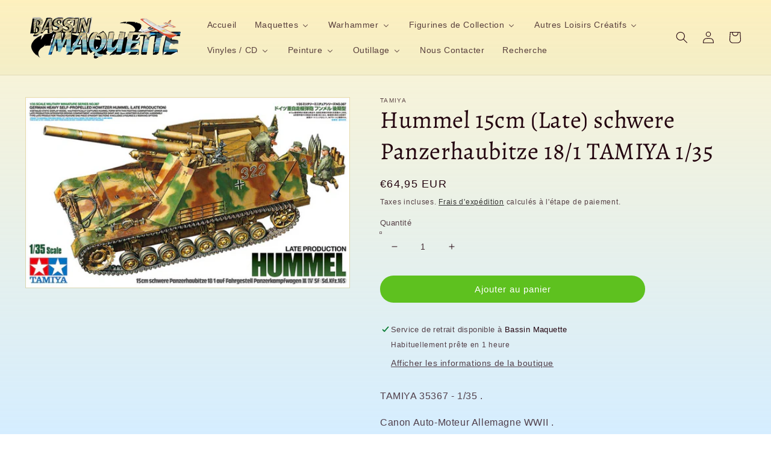

--- FILE ---
content_type: text/html; charset=utf-8
request_url: https://bassin-maquette.fr/products/late-production-hummel-15cm-schwere-panzerhaubitze-18-1-auf-fahrgestell-panzerkampfwagen-iii-iv-sf-sd-kfz-165-tamiya-1-35
body_size: 38057
content:
<!doctype html>
<html class="no-js" lang="fr">
  <head>
    <meta charset="utf-8">
    <meta http-equiv="X-UA-Compatible" content="IE=edge">
    <meta name="viewport" content="width=device-width,initial-scale=1">
    <meta name="theme-color" content="">
    <link rel="canonical" href="https://bassin-maquette.fr/products/late-production-hummel-15cm-schwere-panzerhaubitze-18-1-auf-fahrgestell-panzerkampfwagen-iii-iv-sf-sd-kfz-165-tamiya-1-35">
    <link rel="preconnect" href="https://cdn.shopify.com" crossorigin><link rel="icon" type="image/png" href="//bassin-maquette.fr/cdn/shop/files/Logo_rond_BASSIN_MAQUETTE_32x32.png?v=1644943749"><link rel="preconnect" href="https://fonts.shopifycdn.com" crossorigin><title>
      Hummel 15cm (Late) schwere Panzerhaubitze 18/1 TAMIYA 1/35
 &ndash; bassin-maquette</title>

    
      <meta name="description" content="TAMIYA 35367 - 1/35 . Canon Auto-Moteur Allemagne WWII . + 3 Figurines .">
    

    

<meta property="og:site_name" content="bassin-maquette">
<meta property="og:url" content="https://bassin-maquette.fr/products/late-production-hummel-15cm-schwere-panzerhaubitze-18-1-auf-fahrgestell-panzerkampfwagen-iii-iv-sf-sd-kfz-165-tamiya-1-35">
<meta property="og:title" content="Hummel 15cm (Late) schwere Panzerhaubitze 18/1 TAMIYA 1/35">
<meta property="og:type" content="product">
<meta property="og:description" content="TAMIYA 35367 - 1/35 . Canon Auto-Moteur Allemagne WWII . + 3 Figurines ."><meta property="og:image" content="http://bassin-maquette.fr/cdn/shop/products/Screenshot2022-03-18at15-12-4029616_rd.jpg_ImageJPEG800x600pixels.png?v=1647612775">
  <meta property="og:image:secure_url" content="https://bassin-maquette.fr/cdn/shop/products/Screenshot2022-03-18at15-12-4029616_rd.jpg_ImageJPEG800x600pixels.png?v=1647612775">
  <meta property="og:image:width" content="791">
  <meta property="og:image:height" content="462"><meta property="og:price:amount" content="64,95">
  <meta property="og:price:currency" content="EUR"><meta name="twitter:card" content="summary_large_image">
<meta name="twitter:title" content="Hummel 15cm (Late) schwere Panzerhaubitze 18/1 TAMIYA 1/35">
<meta name="twitter:description" content="TAMIYA 35367 - 1/35 . Canon Auto-Moteur Allemagne WWII . + 3 Figurines .">


    <script src="//bassin-maquette.fr/cdn/shop/t/1/assets/global.js?v=138967679220690932761644850619" defer="defer"></script>
    <script>window.performance && window.performance.mark && window.performance.mark('shopify.content_for_header.start');</script><meta id="shopify-digital-wallet" name="shopify-digital-wallet" content="/61173334185/digital_wallets/dialog">
<meta name="shopify-checkout-api-token" content="ca8bb65a3e9f314d435573c8af11839b">
<meta id="in-context-paypal-metadata" data-shop-id="61173334185" data-venmo-supported="false" data-environment="production" data-locale="fr_FR" data-paypal-v4="true" data-currency="EUR">
<link rel="alternate" type="application/json+oembed" href="https://bassin-maquette.fr/products/late-production-hummel-15cm-schwere-panzerhaubitze-18-1-auf-fahrgestell-panzerkampfwagen-iii-iv-sf-sd-kfz-165-tamiya-1-35.oembed">
<script async="async" src="/checkouts/internal/preloads.js?locale=fr-FR"></script>
<link rel="preconnect" href="https://shop.app" crossorigin="anonymous">
<script async="async" src="https://shop.app/checkouts/internal/preloads.js?locale=fr-FR&shop_id=61173334185" crossorigin="anonymous"></script>
<script id="apple-pay-shop-capabilities" type="application/json">{"shopId":61173334185,"countryCode":"FR","currencyCode":"EUR","merchantCapabilities":["supports3DS"],"merchantId":"gid:\/\/shopify\/Shop\/61173334185","merchantName":"bassin-maquette","requiredBillingContactFields":["postalAddress","email"],"requiredShippingContactFields":["postalAddress","email"],"shippingType":"shipping","supportedNetworks":["visa","masterCard","amex","maestro"],"total":{"type":"pending","label":"bassin-maquette","amount":"1.00"},"shopifyPaymentsEnabled":true,"supportsSubscriptions":true}</script>
<script id="shopify-features" type="application/json">{"accessToken":"ca8bb65a3e9f314d435573c8af11839b","betas":["rich-media-storefront-analytics"],"domain":"bassin-maquette.fr","predictiveSearch":true,"shopId":61173334185,"locale":"fr"}</script>
<script>var Shopify = Shopify || {};
Shopify.shop = "bassin-maquette.myshopify.com";
Shopify.locale = "fr";
Shopify.currency = {"active":"EUR","rate":"1.0"};
Shopify.country = "FR";
Shopify.theme = {"name":"Dawn","id":128910065833,"schema_name":"Dawn","schema_version":"3.0.0","theme_store_id":887,"role":"main"};
Shopify.theme.handle = "null";
Shopify.theme.style = {"id":null,"handle":null};
Shopify.cdnHost = "bassin-maquette.fr/cdn";
Shopify.routes = Shopify.routes || {};
Shopify.routes.root = "/";</script>
<script type="module">!function(o){(o.Shopify=o.Shopify||{}).modules=!0}(window);</script>
<script>!function(o){function n(){var o=[];function n(){o.push(Array.prototype.slice.apply(arguments))}return n.q=o,n}var t=o.Shopify=o.Shopify||{};t.loadFeatures=n(),t.autoloadFeatures=n()}(window);</script>
<script>
  window.ShopifyPay = window.ShopifyPay || {};
  window.ShopifyPay.apiHost = "shop.app\/pay";
  window.ShopifyPay.redirectState = null;
</script>
<script id="shop-js-analytics" type="application/json">{"pageType":"product"}</script>
<script defer="defer" async type="module" src="//bassin-maquette.fr/cdn/shopifycloud/shop-js/modules/v2/client.init-shop-cart-sync_BcDpqI9l.fr.esm.js"></script>
<script defer="defer" async type="module" src="//bassin-maquette.fr/cdn/shopifycloud/shop-js/modules/v2/chunk.common_a1Rf5Dlz.esm.js"></script>
<script defer="defer" async type="module" src="//bassin-maquette.fr/cdn/shopifycloud/shop-js/modules/v2/chunk.modal_Djra7sW9.esm.js"></script>
<script type="module">
  await import("//bassin-maquette.fr/cdn/shopifycloud/shop-js/modules/v2/client.init-shop-cart-sync_BcDpqI9l.fr.esm.js");
await import("//bassin-maquette.fr/cdn/shopifycloud/shop-js/modules/v2/chunk.common_a1Rf5Dlz.esm.js");
await import("//bassin-maquette.fr/cdn/shopifycloud/shop-js/modules/v2/chunk.modal_Djra7sW9.esm.js");

  window.Shopify.SignInWithShop?.initShopCartSync?.({"fedCMEnabled":true,"windoidEnabled":true});

</script>
<script>
  window.Shopify = window.Shopify || {};
  if (!window.Shopify.featureAssets) window.Shopify.featureAssets = {};
  window.Shopify.featureAssets['shop-js'] = {"shop-cart-sync":["modules/v2/client.shop-cart-sync_BLrx53Hf.fr.esm.js","modules/v2/chunk.common_a1Rf5Dlz.esm.js","modules/v2/chunk.modal_Djra7sW9.esm.js"],"init-fed-cm":["modules/v2/client.init-fed-cm_C8SUwJ8U.fr.esm.js","modules/v2/chunk.common_a1Rf5Dlz.esm.js","modules/v2/chunk.modal_Djra7sW9.esm.js"],"shop-cash-offers":["modules/v2/client.shop-cash-offers_BBp_MjBM.fr.esm.js","modules/v2/chunk.common_a1Rf5Dlz.esm.js","modules/v2/chunk.modal_Djra7sW9.esm.js"],"shop-login-button":["modules/v2/client.shop-login-button_Dw6kG_iO.fr.esm.js","modules/v2/chunk.common_a1Rf5Dlz.esm.js","modules/v2/chunk.modal_Djra7sW9.esm.js"],"pay-button":["modules/v2/client.pay-button_BJDaAh68.fr.esm.js","modules/v2/chunk.common_a1Rf5Dlz.esm.js","modules/v2/chunk.modal_Djra7sW9.esm.js"],"shop-button":["modules/v2/client.shop-button_DBWL94V3.fr.esm.js","modules/v2/chunk.common_a1Rf5Dlz.esm.js","modules/v2/chunk.modal_Djra7sW9.esm.js"],"avatar":["modules/v2/client.avatar_BTnouDA3.fr.esm.js"],"init-windoid":["modules/v2/client.init-windoid_77FSIiws.fr.esm.js","modules/v2/chunk.common_a1Rf5Dlz.esm.js","modules/v2/chunk.modal_Djra7sW9.esm.js"],"init-shop-for-new-customer-accounts":["modules/v2/client.init-shop-for-new-customer-accounts_QoC3RJm9.fr.esm.js","modules/v2/client.shop-login-button_Dw6kG_iO.fr.esm.js","modules/v2/chunk.common_a1Rf5Dlz.esm.js","modules/v2/chunk.modal_Djra7sW9.esm.js"],"init-shop-email-lookup-coordinator":["modules/v2/client.init-shop-email-lookup-coordinator_D4ioGzPw.fr.esm.js","modules/v2/chunk.common_a1Rf5Dlz.esm.js","modules/v2/chunk.modal_Djra7sW9.esm.js"],"init-shop-cart-sync":["modules/v2/client.init-shop-cart-sync_BcDpqI9l.fr.esm.js","modules/v2/chunk.common_a1Rf5Dlz.esm.js","modules/v2/chunk.modal_Djra7sW9.esm.js"],"shop-toast-manager":["modules/v2/client.shop-toast-manager_B-eIbpHW.fr.esm.js","modules/v2/chunk.common_a1Rf5Dlz.esm.js","modules/v2/chunk.modal_Djra7sW9.esm.js"],"init-customer-accounts":["modules/v2/client.init-customer-accounts_BcBSUbIK.fr.esm.js","modules/v2/client.shop-login-button_Dw6kG_iO.fr.esm.js","modules/v2/chunk.common_a1Rf5Dlz.esm.js","modules/v2/chunk.modal_Djra7sW9.esm.js"],"init-customer-accounts-sign-up":["modules/v2/client.init-customer-accounts-sign-up_DvG__VHD.fr.esm.js","modules/v2/client.shop-login-button_Dw6kG_iO.fr.esm.js","modules/v2/chunk.common_a1Rf5Dlz.esm.js","modules/v2/chunk.modal_Djra7sW9.esm.js"],"shop-follow-button":["modules/v2/client.shop-follow-button_Dnx6fDH9.fr.esm.js","modules/v2/chunk.common_a1Rf5Dlz.esm.js","modules/v2/chunk.modal_Djra7sW9.esm.js"],"checkout-modal":["modules/v2/client.checkout-modal_BDH3MUqJ.fr.esm.js","modules/v2/chunk.common_a1Rf5Dlz.esm.js","modules/v2/chunk.modal_Djra7sW9.esm.js"],"shop-login":["modules/v2/client.shop-login_CV9Paj8R.fr.esm.js","modules/v2/chunk.common_a1Rf5Dlz.esm.js","modules/v2/chunk.modal_Djra7sW9.esm.js"],"lead-capture":["modules/v2/client.lead-capture_DGQOTB4e.fr.esm.js","modules/v2/chunk.common_a1Rf5Dlz.esm.js","modules/v2/chunk.modal_Djra7sW9.esm.js"],"payment-terms":["modules/v2/client.payment-terms_BQYK7nq4.fr.esm.js","modules/v2/chunk.common_a1Rf5Dlz.esm.js","modules/v2/chunk.modal_Djra7sW9.esm.js"]};
</script>
<script id="__st">var __st={"a":61173334185,"offset":3600,"reqid":"269ab9fb-c6ef-4e50-a329-316f58e493ad-1769280532","pageurl":"bassin-maquette.fr\/products\/late-production-hummel-15cm-schwere-panzerhaubitze-18-1-auf-fahrgestell-panzerkampfwagen-iii-iv-sf-sd-kfz-165-tamiya-1-35","u":"56e104a80857","p":"product","rtyp":"product","rid":7449298174121};</script>
<script>window.ShopifyPaypalV4VisibilityTracking = true;</script>
<script id="captcha-bootstrap">!function(){'use strict';const t='contact',e='account',n='new_comment',o=[[t,t],['blogs',n],['comments',n],[t,'customer']],c=[[e,'customer_login'],[e,'guest_login'],[e,'recover_customer_password'],[e,'create_customer']],r=t=>t.map((([t,e])=>`form[action*='/${t}']:not([data-nocaptcha='true']) input[name='form_type'][value='${e}']`)).join(','),a=t=>()=>t?[...document.querySelectorAll(t)].map((t=>t.form)):[];function s(){const t=[...o],e=r(t);return a(e)}const i='password',u='form_key',d=['recaptcha-v3-token','g-recaptcha-response','h-captcha-response',i],f=()=>{try{return window.sessionStorage}catch{return}},m='__shopify_v',_=t=>t.elements[u];function p(t,e,n=!1){try{const o=window.sessionStorage,c=JSON.parse(o.getItem(e)),{data:r}=function(t){const{data:e,action:n}=t;return t[m]||n?{data:e,action:n}:{data:t,action:n}}(c);for(const[e,n]of Object.entries(r))t.elements[e]&&(t.elements[e].value=n);n&&o.removeItem(e)}catch(o){console.error('form repopulation failed',{error:o})}}const l='form_type',E='cptcha';function T(t){t.dataset[E]=!0}const w=window,h=w.document,L='Shopify',v='ce_forms',y='captcha';let A=!1;((t,e)=>{const n=(g='f06e6c50-85a8-45c8-87d0-21a2b65856fe',I='https://cdn.shopify.com/shopifycloud/storefront-forms-hcaptcha/ce_storefront_forms_captcha_hcaptcha.v1.5.2.iife.js',D={infoText:'Protégé par hCaptcha',privacyText:'Confidentialité',termsText:'Conditions'},(t,e,n)=>{const o=w[L][v],c=o.bindForm;if(c)return c(t,g,e,D).then(n);var r;o.q.push([[t,g,e,D],n]),r=I,A||(h.body.append(Object.assign(h.createElement('script'),{id:'captcha-provider',async:!0,src:r})),A=!0)});var g,I,D;w[L]=w[L]||{},w[L][v]=w[L][v]||{},w[L][v].q=[],w[L][y]=w[L][y]||{},w[L][y].protect=function(t,e){n(t,void 0,e),T(t)},Object.freeze(w[L][y]),function(t,e,n,w,h,L){const[v,y,A,g]=function(t,e,n){const i=e?o:[],u=t?c:[],d=[...i,...u],f=r(d),m=r(i),_=r(d.filter((([t,e])=>n.includes(e))));return[a(f),a(m),a(_),s()]}(w,h,L),I=t=>{const e=t.target;return e instanceof HTMLFormElement?e:e&&e.form},D=t=>v().includes(t);t.addEventListener('submit',(t=>{const e=I(t);if(!e)return;const n=D(e)&&!e.dataset.hcaptchaBound&&!e.dataset.recaptchaBound,o=_(e),c=g().includes(e)&&(!o||!o.value);(n||c)&&t.preventDefault(),c&&!n&&(function(t){try{if(!f())return;!function(t){const e=f();if(!e)return;const n=_(t);if(!n)return;const o=n.value;o&&e.removeItem(o)}(t);const e=Array.from(Array(32),(()=>Math.random().toString(36)[2])).join('');!function(t,e){_(t)||t.append(Object.assign(document.createElement('input'),{type:'hidden',name:u})),t.elements[u].value=e}(t,e),function(t,e){const n=f();if(!n)return;const o=[...t.querySelectorAll(`input[type='${i}']`)].map((({name:t})=>t)),c=[...d,...o],r={};for(const[a,s]of new FormData(t).entries())c.includes(a)||(r[a]=s);n.setItem(e,JSON.stringify({[m]:1,action:t.action,data:r}))}(t,e)}catch(e){console.error('failed to persist form',e)}}(e),e.submit())}));const S=(t,e)=>{t&&!t.dataset[E]&&(n(t,e.some((e=>e===t))),T(t))};for(const o of['focusin','change'])t.addEventListener(o,(t=>{const e=I(t);D(e)&&S(e,y())}));const B=e.get('form_key'),M=e.get(l),P=B&&M;t.addEventListener('DOMContentLoaded',(()=>{const t=y();if(P)for(const e of t)e.elements[l].value===M&&p(e,B);[...new Set([...A(),...v().filter((t=>'true'===t.dataset.shopifyCaptcha))])].forEach((e=>S(e,t)))}))}(h,new URLSearchParams(w.location.search),n,t,e,['guest_login'])})(!0,!0)}();</script>
<script integrity="sha256-4kQ18oKyAcykRKYeNunJcIwy7WH5gtpwJnB7kiuLZ1E=" data-source-attribution="shopify.loadfeatures" defer="defer" src="//bassin-maquette.fr/cdn/shopifycloud/storefront/assets/storefront/load_feature-a0a9edcb.js" crossorigin="anonymous"></script>
<script crossorigin="anonymous" defer="defer" src="//bassin-maquette.fr/cdn/shopifycloud/storefront/assets/shopify_pay/storefront-65b4c6d7.js?v=20250812"></script>
<script data-source-attribution="shopify.dynamic_checkout.dynamic.init">var Shopify=Shopify||{};Shopify.PaymentButton=Shopify.PaymentButton||{isStorefrontPortableWallets:!0,init:function(){window.Shopify.PaymentButton.init=function(){};var t=document.createElement("script");t.src="https://bassin-maquette.fr/cdn/shopifycloud/portable-wallets/latest/portable-wallets.fr.js",t.type="module",document.head.appendChild(t)}};
</script>
<script data-source-attribution="shopify.dynamic_checkout.buyer_consent">
  function portableWalletsHideBuyerConsent(e){var t=document.getElementById("shopify-buyer-consent"),n=document.getElementById("shopify-subscription-policy-button");t&&n&&(t.classList.add("hidden"),t.setAttribute("aria-hidden","true"),n.removeEventListener("click",e))}function portableWalletsShowBuyerConsent(e){var t=document.getElementById("shopify-buyer-consent"),n=document.getElementById("shopify-subscription-policy-button");t&&n&&(t.classList.remove("hidden"),t.removeAttribute("aria-hidden"),n.addEventListener("click",e))}window.Shopify?.PaymentButton&&(window.Shopify.PaymentButton.hideBuyerConsent=portableWalletsHideBuyerConsent,window.Shopify.PaymentButton.showBuyerConsent=portableWalletsShowBuyerConsent);
</script>
<script data-source-attribution="shopify.dynamic_checkout.cart.bootstrap">document.addEventListener("DOMContentLoaded",(function(){function t(){return document.querySelector("shopify-accelerated-checkout-cart, shopify-accelerated-checkout")}if(t())Shopify.PaymentButton.init();else{new MutationObserver((function(e,n){t()&&(Shopify.PaymentButton.init(),n.disconnect())})).observe(document.body,{childList:!0,subtree:!0})}}));
</script>
<link id="shopify-accelerated-checkout-styles" rel="stylesheet" media="screen" href="https://bassin-maquette.fr/cdn/shopifycloud/portable-wallets/latest/accelerated-checkout-backwards-compat.css" crossorigin="anonymous">
<style id="shopify-accelerated-checkout-cart">
        #shopify-buyer-consent {
  margin-top: 1em;
  display: inline-block;
  width: 100%;
}

#shopify-buyer-consent.hidden {
  display: none;
}

#shopify-subscription-policy-button {
  background: none;
  border: none;
  padding: 0;
  text-decoration: underline;
  font-size: inherit;
  cursor: pointer;
}

#shopify-subscription-policy-button::before {
  box-shadow: none;
}

      </style>
<script id="sections-script" data-sections="main-product,product-recommendations,header,footer" defer="defer" src="//bassin-maquette.fr/cdn/shop/t/1/compiled_assets/scripts.js?v=1476"></script>
<script>window.performance && window.performance.mark && window.performance.mark('shopify.content_for_header.end');</script>


    <style data-shopify>
      
      
      
      
      @font-face {
  font-family: Alegreya;
  font-weight: 400;
  font-style: normal;
  font-display: swap;
  src: url("//bassin-maquette.fr/cdn/fonts/alegreya/alegreya_n4.9d59d35c9865f13cc7223c9847768350c0c7301a.woff2") format("woff2"),
       url("//bassin-maquette.fr/cdn/fonts/alegreya/alegreya_n4.a883043573688913d15d350b7a40349399b2ef99.woff") format("woff");
}


      :root {
        --font-body-family: "system_ui", -apple-system, 'Segoe UI', Roboto, 'Helvetica Neue', 'Noto Sans', 'Liberation Sans', Arial, sans-serif, 'Apple Color Emoji', 'Segoe UI Emoji', 'Segoe UI Symbol', 'Noto Color Emoji';
        --font-body-style: normal;
        --font-body-weight: 400;

        --font-heading-family: Alegreya, serif;
        --font-heading-style: normal;
        --font-heading-weight: 400;

        --font-body-scale: 1.0;
        --font-heading-scale: 1.0;

        --color-base-text: 35, 4, 15;
        --color-shadow: 35, 4, 15;
        --color-base-background-1: 255, 230, 166;
        --color-base-background-2: 243, 243, 243;
        --color-base-solid-button-labels: 255, 255, 255;
        --color-base-outline-button-labels: 18, 18, 18;
        --color-base-accent-1: 94, 193, 31;
        --color-base-accent-2: 255, 255, 255;
        --payment-terms-background-color: #ffe6a6;

        --gradient-base-background-1: linear-gradient(180deg, rgba(253, 237, 178, 0.6), rgba(120, 198, 255, 0.31) 100%);
        --gradient-base-background-2: #F3F3F3;
        --gradient-base-accent-1: linear-gradient(177deg, rgba(45, 8, 24, 1), rgba(10, 53, 52, 1) 50%, rgba(224, 138, 29, 0.68) 53%, rgba(45, 4, 20, 1) 100%, rgba(221, 39, 57, 1) 100%);
        --gradient-base-accent-2: #ffffff;

        --media-padding: px;
        --media-border-opacity: 0.05;
        --media-border-width: 1px;
        --media-radius: 0px;
        --media-shadow-opacity: 0.0;
        --media-shadow-horizontal-offset: 0px;
        --media-shadow-vertical-offset: 2px;
        --media-shadow-blur-radius: 0px;

        --page-width: 140rem;
        --page-width-margin: 0rem;

        --card-image-padding: 0.0rem;
        --card-corner-radius: 0.0rem;
        --card-text-alignment: left;
        --card-border-width: 0.0rem;
        --card-border-opacity: 0.0;
        --card-shadow-opacity: 0.1;
        --card-shadow-horizontal-offset: 0.0rem;
        --card-shadow-vertical-offset: 0.0rem;
        --card-shadow-blur-radius: 0.0rem;

        --badge-corner-radius: 4.0rem;

        --popup-border-width: 1px;
        --popup-border-opacity: 0.1;
        --popup-corner-radius: 0px;
        --popup-shadow-opacity: 0.0;
        --popup-shadow-horizontal-offset: 0px;
        --popup-shadow-vertical-offset: 0px;
        --popup-shadow-blur-radius: 0px;

        --drawer-border-width: 1px;
        --drawer-border-opacity: 0.1;
        --drawer-shadow-opacity: 0.0;
        --drawer-shadow-horizontal-offset: 0px;
        --drawer-shadow-vertical-offset: 0px;
        --drawer-shadow-blur-radius: 0px;

        --spacing-sections-desktop: 0px;
        --spacing-sections-mobile: 0px;

        --grid-desktop-vertical-spacing: 8px;
        --grid-desktop-horizontal-spacing: 16px;
        --grid-mobile-vertical-spacing: 4px;
        --grid-mobile-horizontal-spacing: 8px;

        --text-boxes-border-opacity: 0.0;
        --text-boxes-border-width: 0px;
        --text-boxes-radius: 40px;
        --text-boxes-shadow-opacity: 0.0;
        --text-boxes-shadow-horizontal-offset: 0px;
        --text-boxes-shadow-vertical-offset: 0px;
        --text-boxes-shadow-blur-radius: 0px;

        --buttons-radius: 40px;
        --buttons-radius-outset: 43px;
        --buttons-border-width: 0px;
        --buttons-border-opacity: 0.0;
        --buttons-shadow-opacity: 0.0;
        --buttons-shadow-horizontal-offset: 0px;
        --buttons-shadow-vertical-offset: 0px;
        --buttons-shadow-blur-radius: 0px;
        --buttons-border-offset: 0.3px;

        --inputs-radius: 0px;
        --inputs-border-width: 1px;
        --inputs-border-opacity: 0.55;
        --inputs-shadow-opacity: 0.0;
        --inputs-shadow-horizontal-offset: 0px;
        --inputs-margin-offset: 0px;
        --inputs-shadow-vertical-offset: 0px;
        --inputs-shadow-blur-radius: 0px;
        --inputs-radius-outset: 0px;

        --variant-pills-radius: 40px;
        --variant-pills-border-width: 1px;
        --variant-pills-border-opacity: 0.55;
        --variant-pills-shadow-opacity: 0.0;
        --variant-pills-shadow-horizontal-offset: 0px;
        --variant-pills-shadow-vertical-offset: 0px;
        --variant-pills-shadow-blur-radius: 0px;
      }

      *,
      *::before,
      *::after {
        box-sizing: inherit;
      }

      html {
        box-sizing: border-box;
        font-size: calc(var(--font-body-scale) * 62.5%);
        height: 100%;
      }

      body {
        display: grid;
        grid-template-rows: auto auto 1fr auto;
        grid-template-columns: 100%;
        min-height: 100%;
        margin: 0;
        font-size: 1.5rem;
        letter-spacing: 0.06rem;
        line-height: calc(1 + 0.8 / var(--font-body-scale));
        font-family: var(--font-body-family);
        font-style: var(--font-body-style);
        font-weight: var(--font-body-weight);
      }

      @media screen and (min-width: 750px) {
        body {
          font-size: 1.6rem;
        }
      }
    </style>

    <link href="//bassin-maquette.fr/cdn/shop/t/1/assets/base.css?v=39440664952427654091644850633" rel="stylesheet" type="text/css" media="all" />
<link rel="preload" as="font" href="//bassin-maquette.fr/cdn/fonts/alegreya/alegreya_n4.9d59d35c9865f13cc7223c9847768350c0c7301a.woff2" type="font/woff2" crossorigin><link rel="stylesheet" href="//bassin-maquette.fr/cdn/shop/t/1/assets/component-predictive-search.css?v=165644661289088488651644850615" media="print" onload="this.media='all'"><script>document.documentElement.className = document.documentElement.className.replace('no-js', 'js');
    if (Shopify.designMode) {
      document.documentElement.classList.add('shopify-design-mode');
    }
    </script>
  <!-- BEGIN app block: shopify://apps/buddha-mega-menu-navigation/blocks/megamenu/dbb4ce56-bf86-4830-9b3d-16efbef51c6f -->
<script>
        var productImageAndPrice = [],
            collectionImages = [],
            articleImages = [],
            mmLivIcons = false,
            mmFlipClock = false,
            mmFixesUseJquery = false,
            mmNumMMI = 10,
            mmSchemaTranslation = {},
            mmMenuStrings =  {"menuStrings":{"default":{"Accueil":"Accueil","Maquettes":"Maquettes","Avions":"Avions","A&A Models":"A&A Models","1/144":"1/144","1/72":"1/72","1/48":"1/48","Academy":"Academy","Airfix":"Airfix","AMK":"AMK","Amodel":"Amodel","Arma Hobby":"Arma Hobby","AZ Model":"AZ Model","Azur / FRROM":"Azur / FRROM","Clear Prop!":"Clear Prop!","Dora Wings":"Dora Wings","Dragon / Cyber Hobby":"Dragon / Cyber Hobby","Eduard":"Eduard","Finemolds":"Finemolds","Freedom":"Freedom","Great Wall Hobby":"Great Wall Hobby","Hasegawa":"Hasegawa","Heller":"Heller","Hobby Boss":"Hobby Boss","1/32":"1/32","IBG Models":"IBG Models","ICM":"ICM","Italeri":"Italeri","Kinetic":"Kinetic","KP Models":"KP Models","Modelsvit":"Modelsvit","Revell":"Revell","Sova-M":"Sova-M","Special Hobby":"Special Hobby","Roden":"Roden","RS Models":"RS Models","Sword Models":"Sword Models","Tamiya":"Tamiya","Trumpeter":"Trumpeter","Valom":"Valom","Zvezda":"Zvezda","Blindés":"Blindés","1/35":"1/35","Ace":"Ace","AFV Club":"AFV Club","Bronco":"Bronco","Emhar":"Emhar","Meng":"Meng","MiniArt":"MiniArt","Takom":"Takom","Bateaux et Sous-Marins":"Bateaux et Sous-Marins","Véhicules Civils":"Véhicules Civils","AMT":"AMT","Ebbro":"Ebbro","1/24":"1/24","Figurines à Peindre":"Figurines à Peindre","Bravo 6":"Bravo 6","Autres Maquettes":"Autres Maquettes","Maquettes en Bois":"Maquettes en Bois","Amati":"Amati","I Love Kit / Merit":"I Love Kit / Merit","Mikromir":"Mikromir","Divers":"Divers","Diorama":"Diorama","Warhammer":"Warhammer","Warhammer Age of Sigmar":"Warhammer Age of Sigmar","Warhammer 40.000":"Warhammer 40.000","Codex / Livres d'Armées / Guides":"Codex / Livres d'Armées / Guides","Peinture Citadel":"Peinture Citadel","Figurines de Collection":"Figurines de Collection","Nendoroïd":"Nendoroïd","Funko POP!":"Funko POP!","Animation / Jeux Vidéos":"Animation / Jeux Vidéos","Films / Séries TV":"Films / Séries TV","Autres Loisirs Créatifs":"Autres Loisirs Créatifs","Cobi":"Cobi","Puzzles 3D":"Puzzles 3D","Vinyles / CD":"Vinyles / CD","Metal":"Metal","7\" + EP":"7\" + EP","CD":"CD","LP":"LP","Rock":"Rock","Classic Rock":"Classic Rock","Psych. Garage":"Psych. Garage","Punk / New Wave":"Punk / New Wave","Indé":"Indé","Musique de Film":"Musique de Film","Variété Internationale":"Variété Internationale","7\"":"7\"","Variété Française":"Variété Française","Tamla / Funk":"Tamla / Funk","EP + 7\"":"EP + 7\"","Peinture":"Peinture","Prince August":"Prince August","Prince August Air":"Prince August Air","Vallejo Game Color":"Vallejo Game Color","Vallejo Metal Color":"Vallejo Metal Color","Panzer Aces":"Panzer Aces","Citadel":"Citadel","Bases Acryliques Polyuréthanes":"Bases Acryliques Polyuréthanes","Xpress Base":"Xpress Base","Vallejo Weathering & Wash":"Vallejo Weathering & Wash","Outillage":"Outillage","Super-Détaillage":"Super-Détaillage","Master Model":"Master Model","1/350":"1/350","1/200":"1/200","Aérographes et Compresseurs":"Aérographes et Compresseurs","Accessoires Aérographe":"Accessoires Aérographe","Pinceaux Prince August":"Pinceaux Prince August","Prince August FX":"Prince August FX","Végétation Vallejo / Scenery":"Végétation Vallejo / Scenery","Produits, Outils et Accessoires":"Produits, Outils et Accessoires","Nous Contacter":"Nous Contacter","Recherche":"Recherche"}},"additional":{"default":{}}} ,
            mmShopLocale = "fr",
            mmShopLocaleCollectionsRoute = "/collections",
            mmSchemaDesignJSON = [{"action":"menu-select","value":"force-mega-menu"},{"action":"design","setting":"background_color","value":"#fff9ec"},{"action":"design","setting":"font_size","value":"15px"},{"action":"design","setting":"font_family","value":"Montserrat"},{"action":"design","setting":"background_hover_color","value":"#ddc591"},{"action":"design","setting":"link_hover_color","value":"#4d2c08"},{"action":"design","setting":"main_menu_item_direction_uLbXe","value":"auto"},{"action":"design","setting":"vertical_contact_left_alt_color","value":"#333333"},{"action":"design","setting":"vertical_contact_right_btn_bg_color","value":"#333333"},{"action":"design","setting":"vertical_addtocart_background_color","value":"#333333"},{"action":"design","setting":"vertical_background_color","value":"#017b86"},{"action":"design","setting":"vertical_countdown_background_color","value":"#333333"},{"action":"design","setting":"vertical_countdown_color","value":"#ffffff"},{"action":"design","setting":"vertical_addtocart_text_color","value":"#ffffff"},{"action":"design","setting":"vertical_addtocart_enable","value":"true"},{"action":"design","setting":"vertical_contact_right_btn_text_color","value":"#ffffff"},{"action":"design","setting":"vertical_price_color","value":"#ffffff"},{"action":"design","setting":"vertical_link_hover_color","value":"#ffffff"},{"action":"design","setting":"vertical_text_color","value":"#ffffff"},{"action":"design","setting":"vertical_font_size","value":"13px"},{"action":"design","setting":"vertical_font_family","value":"Default"},{"action":"design","setting":"countdown_background_color","value":"#333333"},{"action":"design","setting":"countdown_color","value":"#ffffff"},{"action":"design","setting":"addtocart_background_hover_color","value":"#0da19a"},{"action":"design","setting":"addtocart_text_hover_color","value":"#ffffff"},{"action":"design","setting":"addtocart_background_color","value":"#ffffff"},{"action":"design","setting":"addtocart_text_color","value":"#333333"},{"action":"design","setting":"addtocart_enable","value":"true"},{"action":"design","setting":"contact_left_text_color","value":"#f1f1f0"},{"action":"design","setting":"contact_left_alt_color","value":"#CCCCCC"},{"action":"design","setting":"contact_left_bg_color","value":"#3A3A3A"},{"action":"design","setting":"contact_right_btn_bg_color","value":"#3A3A3A"},{"action":"design","setting":"contact_right_btn_text_color","value":"#ffffff"},{"action":"design","setting":"price_color","value":"#0da19a"},{"action":"design","setting":"text_color","value":"#222222"}],
            mmDomChangeSkipUl = "",
            buddhaMegaMenuShop = "bassin-maquette.myshopify.com",
            mmWireframeCompression = "0",
            mmExtensionAssetUrl = "https://cdn.shopify.com/extensions/019abe06-4a3f-7763-88da-170e1b54169b/mega-menu-151/assets/";var bestSellersHTML = '';var newestProductsHTML = '';/* get link lists api */
        var linkLists={"main-menu" : {"title":"Menu principal", "items":["/","/collections/maquettes","/collections/warhammer-warhammer-40-000","/collections/figurines-de-collection","/collections/autres-loisirs-creatifs","/collections/vinyles","/collections/peinture","/collections/outillage","/pages/contact","/search",]},"footer" : {"title":"Menu pied de page", "items":["/","/search","/pages/contact",]},"menu-pied-de-page-2" : {"title":"Menu pied de page 2", "items":["/pages/notre-histoire","/pages/nos-partenaires","/policies/shipping-policy","/policies/terms-of-sale","/policies/legal-notice","/policies/refund-policy",]},"customer-account-main-menu" : {"title":"Menu principal du compte client", "items":["/","https://shopify.com/61173334185/account/orders?locale=fr&amp;region_country=FR",]},};/*ENDPARSE*/

        linkLists["force-mega-menu"]={};linkLists["force-mega-menu"].title="Dawn Theme - Mega Menu";linkLists["force-mega-menu"].items=[1];

        /* set product prices *//* get the collection images *//* get the article images *//* customer fixes */
        var mmThemeFixesBefore = function(){ if (selectedMenu=="force-mega-menu" && tempMenuObject.u.matches(".menu-drawer__navigation > .list-menu")) { tempMenuObject.forceMenu = true; tempMenuObject.liClasses = ""; tempMenuObject.aClasses = "menu-drawer__menu-item list-menu__item link link--text focus-inset"; tempMenuObject.liItems = tempMenuObject.u.children; } else if (selectedMenu=="force-mega-menu" && tempMenuObject.u.matches("nav > .list-menu")) { tempMenuObject.forceMenu = true; tempMenuObject.liClasses = ""; tempMenuObject.aClasses = "header__menu-item list-menu__item link link--text focus-inset"; tempMenuObject.liItems = tempMenuObject.u.children; } mmAddStyle(" .search-modal.modal__content {z-index: 1001;} .buddha-menu-item .header__menu-item:hover span{text-decoration: none !important;} ", "themeScript"); }; 
        

        var mmWireframe = {"html" : "<li role=\"none\" class=\"buddha-menu-item\" itemId=\"hB9q3\"  ><a data-href=\"/\" href=\"/\" aria-label=\"Accueil\" data-no-instant=\"\" onclick=\"mmGoToPage(this, event); return false;\" role=\"menuitem\"  ><span class=\"mm-title\">Accueil</span></a></li><li role=\"none\" class=\"buddha-menu-item\" itemId=\"uLbXe\"  ><a data-href=\"no-link\" href=\"#\" rel=\"nofollow\" aria-label=\"Maquettes\" data-no-instant=\"\" onclick=\"return toggleSubmenu(this);\" role=\"menuitem\"  ><span class=\"mm-title\">Maquettes</span><i class=\"mm-arrow mm-angle-down\" aria-hidden=\"true\"></i><span class=\"toggle-menu-btn\" style=\"display:none;\" title=\"Toggle menu\" onclick=\"return toggleSubmenu(this)\"><span class=\"mm-arrow-icon\"><span class=\"bar-one\"></span><span class=\"bar-two\"></span></span></span></a><ul class=\"mm-submenu tree  small \" role=\"menu\"><li data-href=\"no-link\" href=\"#\" rel=\"nofollow\" aria-label=\"Avions\" data-no-instant=\"\" onclick=\"return toggleSubmenu(this);\" role=\"menuitem\"  ><a data-href=\"no-link\" href=\"#\" rel=\"nofollow\" aria-label=\"Avions\" data-no-instant=\"\" onclick=\"return toggleSubmenu(this);\" role=\"menuitem\"  ><span class=\"mm-title\">Avions</span><i class=\"mm-arrow mm-angle-down\" aria-hidden=\"true\"></i><span class=\"toggle-menu-btn\" style=\"display:none;\" title=\"Toggle menu\" onclick=\"return toggleSubmenu(this)\"><span class=\"mm-arrow-icon\"><span class=\"bar-one\"></span><span class=\"bar-two\"></span></span></span></a><ul class=\"mm-submenu tree  small \" role=\"menu\"><li data-href=\"no-link\" href=\"#\" rel=\"nofollow\" aria-label=\"A&A Models\" data-no-instant=\"\" onclick=\"return toggleSubmenu(this);\" role=\"menuitem\"  ><a data-href=\"no-link\" href=\"#\" rel=\"nofollow\" aria-label=\"A&A Models\" data-no-instant=\"\" onclick=\"return toggleSubmenu(this);\" role=\"menuitem\"  ><span class=\"mm-title\">A&A Models</span><i class=\"mm-arrow mm-angle-down\" aria-hidden=\"true\"></i><span class=\"toggle-menu-btn\" style=\"display:none;\" title=\"Toggle menu\" onclick=\"return toggleSubmenu(this)\"><span class=\"mm-arrow-icon\"><span class=\"bar-one\"></span><span class=\"bar-two\"></span></span></span></a><ul class=\"mm-submenu tree  small mm-last-level\" role=\"menu\"><li data-href=\"/collections/avions-a-a-models-1-145\" href=\"/collections/avions-a-a-models-1-145\" aria-label=\"1/144\" data-no-instant=\"\" onclick=\"mmGoToPage(this, event); return false;\" role=\"menuitem\"  ><a data-href=\"/collections/avions-a-a-models-1-145\" href=\"/collections/avions-a-a-models-1-145\" aria-label=\"1/144\" data-no-instant=\"\" onclick=\"mmGoToPage(this, event); return false;\" role=\"menuitem\"  ><span class=\"mm-title\">1/144</span></a></li><li data-href=\"/collections/avions-a-a-models-1-72\" href=\"/collections/avions-a-a-models-1-72\" aria-label=\"1/72\" data-no-instant=\"\" onclick=\"mmGoToPage(this, event); return false;\" role=\"menuitem\"  ><a data-href=\"/collections/avions-a-a-models-1-72\" href=\"/collections/avions-a-a-models-1-72\" aria-label=\"1/72\" data-no-instant=\"\" onclick=\"mmGoToPage(this, event); return false;\" role=\"menuitem\"  ><span class=\"mm-title\">1/72</span></a></li><li data-href=\"/collections/avions-a-a-models-1-48\" href=\"/collections/avions-a-a-models-1-48\" aria-label=\"1/48\" data-no-instant=\"\" onclick=\"mmGoToPage(this, event); return false;\" role=\"menuitem\"  ><a data-href=\"/collections/avions-a-a-models-1-48\" href=\"/collections/avions-a-a-models-1-48\" aria-label=\"1/48\" data-no-instant=\"\" onclick=\"mmGoToPage(this, event); return false;\" role=\"menuitem\"  ><span class=\"mm-title\">1/48</span></a></li></ul></li><li data-href=\"no-link\" href=\"#\" rel=\"nofollow\" aria-label=\"Academy\" data-no-instant=\"\" onclick=\"return toggleSubmenu(this);\" role=\"menuitem\"  ><a data-href=\"no-link\" href=\"#\" rel=\"nofollow\" aria-label=\"Academy\" data-no-instant=\"\" onclick=\"return toggleSubmenu(this);\" role=\"menuitem\"  ><span class=\"mm-title\">Academy</span><i class=\"mm-arrow mm-angle-down\" aria-hidden=\"true\"></i><span class=\"toggle-menu-btn\" style=\"display:none;\" title=\"Toggle menu\" onclick=\"return toggleSubmenu(this)\"><span class=\"mm-arrow-icon\"><span class=\"bar-one\"></span><span class=\"bar-two\"></span></span></span></a><ul class=\"mm-submenu tree  small mm-last-level\" role=\"menu\"><li data-href=\"/collections/avions-academy-1-73\" href=\"/collections/avions-academy-1-73\" aria-label=\"1/72\" data-no-instant=\"\" onclick=\"mmGoToPage(this, event); return false;\" role=\"menuitem\"  ><a data-href=\"/collections/avions-academy-1-73\" href=\"/collections/avions-academy-1-73\" aria-label=\"1/72\" data-no-instant=\"\" onclick=\"mmGoToPage(this, event); return false;\" role=\"menuitem\"  ><span class=\"mm-title\">1/72</span></a></li><li data-href=\"/collections/avions-academy-1-49\" href=\"/collections/avions-academy-1-49\" aria-label=\"1/48\" data-no-instant=\"\" onclick=\"mmGoToPage(this, event); return false;\" role=\"menuitem\"  ><a data-href=\"/collections/avions-academy-1-49\" href=\"/collections/avions-academy-1-49\" aria-label=\"1/48\" data-no-instant=\"\" onclick=\"mmGoToPage(this, event); return false;\" role=\"menuitem\"  ><span class=\"mm-title\">1/48</span></a></li></ul></li><li data-href=\"no-link\" href=\"#\" rel=\"nofollow\" aria-label=\"Airfix\" data-no-instant=\"\" onclick=\"return toggleSubmenu(this);\" role=\"menuitem\"  ><a data-href=\"no-link\" href=\"#\" rel=\"nofollow\" aria-label=\"Airfix\" data-no-instant=\"\" onclick=\"return toggleSubmenu(this);\" role=\"menuitem\"  ><span class=\"mm-title\">Airfix</span><i class=\"mm-arrow mm-angle-down\" aria-hidden=\"true\"></i><span class=\"toggle-menu-btn\" style=\"display:none;\" title=\"Toggle menu\" onclick=\"return toggleSubmenu(this)\"><span class=\"mm-arrow-icon\"><span class=\"bar-one\"></span><span class=\"bar-two\"></span></span></span></a><ul class=\"mm-submenu tree  small mm-last-level\" role=\"menu\"><li data-href=\"/collections/avions-airfix-1-72\" href=\"/collections/avions-airfix-1-72\" aria-label=\"1/72\" data-no-instant=\"\" onclick=\"mmGoToPage(this, event); return false;\" role=\"menuitem\"  ><a data-href=\"/collections/avions-airfix-1-72\" href=\"/collections/avions-airfix-1-72\" aria-label=\"1/72\" data-no-instant=\"\" onclick=\"mmGoToPage(this, event); return false;\" role=\"menuitem\"  ><span class=\"mm-title\">1/72</span></a></li><li data-href=\"/collections/avions-airfix-1-48\" href=\"/collections/avions-airfix-1-48\" aria-label=\"1/48\" data-no-instant=\"\" onclick=\"mmGoToPage(this, event); return false;\" role=\"menuitem\"  ><a data-href=\"/collections/avions-airfix-1-48\" href=\"/collections/avions-airfix-1-48\" aria-label=\"1/48\" data-no-instant=\"\" onclick=\"mmGoToPage(this, event); return false;\" role=\"menuitem\"  ><span class=\"mm-title\">1/48</span></a></li></ul></li><li data-href=\"/collections/avions-amk\" href=\"/collections/avions-amk\" aria-label=\"AMK\" data-no-instant=\"\" onclick=\"mmGoToPage(this, event); return false;\" role=\"menuitem\"  ><a data-href=\"/collections/avions-amk\" href=\"/collections/avions-amk\" aria-label=\"AMK\" data-no-instant=\"\" onclick=\"mmGoToPage(this, event); return false;\" role=\"menuitem\"  ><span class=\"mm-title\">AMK</span></a></li><li data-href=\"no-link\" href=\"#\" rel=\"nofollow\" aria-label=\"Amodel\" data-no-instant=\"\" onclick=\"return toggleSubmenu(this);\" role=\"menuitem\"  ><a data-href=\"no-link\" href=\"#\" rel=\"nofollow\" aria-label=\"Amodel\" data-no-instant=\"\" onclick=\"return toggleSubmenu(this);\" role=\"menuitem\"  ><span class=\"mm-title\">Amodel</span><i class=\"mm-arrow mm-angle-down\" aria-hidden=\"true\"></i><span class=\"toggle-menu-btn\" style=\"display:none;\" title=\"Toggle menu\" onclick=\"return toggleSubmenu(this)\"><span class=\"mm-arrow-icon\"><span class=\"bar-one\"></span><span class=\"bar-two\"></span></span></span></a><ul class=\"mm-submenu tree  small mm-last-level\" role=\"menu\"><li data-href=\"/collections/avion-amodel-1-72\" href=\"/collections/avion-amodel-1-72\" aria-label=\"1/72\" data-no-instant=\"\" onclick=\"mmGoToPage(this, event); return false;\" role=\"menuitem\"  ><a data-href=\"/collections/avion-amodel-1-72\" href=\"/collections/avion-amodel-1-72\" aria-label=\"1/72\" data-no-instant=\"\" onclick=\"mmGoToPage(this, event); return false;\" role=\"menuitem\"  ><span class=\"mm-title\">1/72</span></a></li></ul></li><li data-href=\"/collections/avions-arma-hobby\" href=\"/collections/avions-arma-hobby\" aria-label=\"Arma Hobby\" data-no-instant=\"\" onclick=\"mmGoToPage(this, event); return false;\" role=\"menuitem\"  ><a data-href=\"/collections/avions-arma-hobby\" href=\"/collections/avions-arma-hobby\" aria-label=\"Arma Hobby\" data-no-instant=\"\" onclick=\"mmGoToPage(this, event); return false;\" role=\"menuitem\"  ><span class=\"mm-title\">Arma Hobby</span></a></li><li data-href=\"/collections/avions-az-model-1-72\" href=\"/collections/avions-az-model-1-72\" aria-label=\"AZ Model\" data-no-instant=\"\" onclick=\"mmGoToPage(this, event); return false;\" role=\"menuitem\"  ><a data-href=\"/collections/avions-az-model-1-72\" href=\"/collections/avions-az-model-1-72\" aria-label=\"AZ Model\" data-no-instant=\"\" onclick=\"mmGoToPage(this, event); return false;\" role=\"menuitem\"  ><span class=\"mm-title\">AZ Model</span></a></li><li data-href=\"/collections/avions-azur-frrom\" href=\"/collections/avions-azur-frrom\" aria-label=\"Azur / FRROM\" data-no-instant=\"\" onclick=\"mmGoToPage(this, event); return false;\" role=\"menuitem\"  ><a data-href=\"/collections/avions-azur-frrom\" href=\"/collections/avions-azur-frrom\" aria-label=\"Azur / FRROM\" data-no-instant=\"\" onclick=\"mmGoToPage(this, event); return false;\" role=\"menuitem\"  ><span class=\"mm-title\">Azur / FRROM</span></a></li><li data-href=\"/collections/avions-clear-prop\" href=\"/collections/avions-clear-prop\" aria-label=\"Clear Prop!\" data-no-instant=\"\" onclick=\"mmGoToPage(this, event); return false;\" role=\"menuitem\"  ><a data-href=\"/collections/avions-clear-prop\" href=\"/collections/avions-clear-prop\" aria-label=\"Clear Prop!\" data-no-instant=\"\" onclick=\"mmGoToPage(this, event); return false;\" role=\"menuitem\"  ><span class=\"mm-title\">Clear Prop!</span></a></li><li data-href=\"no-link\" href=\"#\" rel=\"nofollow\" aria-label=\"Dora Wings\" data-no-instant=\"\" onclick=\"return toggleSubmenu(this);\" role=\"menuitem\"  ><a data-href=\"no-link\" href=\"#\" rel=\"nofollow\" aria-label=\"Dora Wings\" data-no-instant=\"\" onclick=\"return toggleSubmenu(this);\" role=\"menuitem\"  ><span class=\"mm-title\">Dora Wings</span><i class=\"mm-arrow mm-angle-down\" aria-hidden=\"true\"></i><span class=\"toggle-menu-btn\" style=\"display:none;\" title=\"Toggle menu\" onclick=\"return toggleSubmenu(this)\"><span class=\"mm-arrow-icon\"><span class=\"bar-one\"></span><span class=\"bar-two\"></span></span></span></a><ul class=\"mm-submenu tree  small mm-last-level\" role=\"menu\"><li data-href=\"/collections/avions-dora-wings-1-73\" href=\"/collections/avions-dora-wings-1-73\" aria-label=\"1/72\" data-no-instant=\"\" onclick=\"mmGoToPage(this, event); return false;\" role=\"menuitem\"  ><a data-href=\"/collections/avions-dora-wings-1-73\" href=\"/collections/avions-dora-wings-1-73\" aria-label=\"1/72\" data-no-instant=\"\" onclick=\"mmGoToPage(this, event); return false;\" role=\"menuitem\"  ><span class=\"mm-title\">1/72</span></a></li><li data-href=\"/collections/avions-dora-wings-1-49\" href=\"/collections/avions-dora-wings-1-49\" aria-label=\"1/48\" data-no-instant=\"\" onclick=\"mmGoToPage(this, event); return false;\" role=\"menuitem\"  ><a data-href=\"/collections/avions-dora-wings-1-49\" href=\"/collections/avions-dora-wings-1-49\" aria-label=\"1/48\" data-no-instant=\"\" onclick=\"mmGoToPage(this, event); return false;\" role=\"menuitem\"  ><span class=\"mm-title\">1/48</span></a></li></ul></li><li data-href=\"/collections/avions-dragon-cyber-hobby\" href=\"/collections/avions-dragon-cyber-hobby\" aria-label=\"Dragon / Cyber Hobby\" data-no-instant=\"\" onclick=\"mmGoToPage(this, event); return false;\" role=\"menuitem\"  ><a data-href=\"/collections/avions-dragon-cyber-hobby\" href=\"/collections/avions-dragon-cyber-hobby\" aria-label=\"Dragon / Cyber Hobby\" data-no-instant=\"\" onclick=\"mmGoToPage(this, event); return false;\" role=\"menuitem\"  ><span class=\"mm-title\">Dragon / Cyber Hobby</span></a></li><li data-href=\"no-link\" href=\"#\" rel=\"nofollow\" aria-label=\"Eduard\" data-no-instant=\"\" onclick=\"return toggleSubmenu(this);\" role=\"menuitem\"  ><a data-href=\"no-link\" href=\"#\" rel=\"nofollow\" aria-label=\"Eduard\" data-no-instant=\"\" onclick=\"return toggleSubmenu(this);\" role=\"menuitem\"  ><span class=\"mm-title\">Eduard</span><i class=\"mm-arrow mm-angle-down\" aria-hidden=\"true\"></i><span class=\"toggle-menu-btn\" style=\"display:none;\" title=\"Toggle menu\" onclick=\"return toggleSubmenu(this)\"><span class=\"mm-arrow-icon\"><span class=\"bar-one\"></span><span class=\"bar-two\"></span></span></span></a><ul class=\"mm-submenu tree  small mm-last-level\" role=\"menu\"><li data-href=\"/collections/avions-eduard-1-73\" href=\"/collections/avions-eduard-1-73\" aria-label=\"1/72\" data-no-instant=\"\" onclick=\"mmGoToPage(this, event); return false;\" role=\"menuitem\"  ><a data-href=\"/collections/avions-eduard-1-73\" href=\"/collections/avions-eduard-1-73\" aria-label=\"1/72\" data-no-instant=\"\" onclick=\"mmGoToPage(this, event); return false;\" role=\"menuitem\"  ><span class=\"mm-title\">1/72</span></a></li><li data-href=\"/collections/avions-eduard-1-49\" href=\"/collections/avions-eduard-1-49\" aria-label=\"1/48\" data-no-instant=\"\" onclick=\"mmGoToPage(this, event); return false;\" role=\"menuitem\"  ><a data-href=\"/collections/avions-eduard-1-49\" href=\"/collections/avions-eduard-1-49\" aria-label=\"1/48\" data-no-instant=\"\" onclick=\"mmGoToPage(this, event); return false;\" role=\"menuitem\"  ><span class=\"mm-title\">1/48</span></a></li></ul></li><li data-href=\"no-link\" href=\"#\" rel=\"nofollow\" aria-label=\"Finemolds\" data-no-instant=\"\" onclick=\"return toggleSubmenu(this);\" role=\"menuitem\"  ><a data-href=\"no-link\" href=\"#\" rel=\"nofollow\" aria-label=\"Finemolds\" data-no-instant=\"\" onclick=\"return toggleSubmenu(this);\" role=\"menuitem\"  ><span class=\"mm-title\">Finemolds</span><i class=\"mm-arrow mm-angle-down\" aria-hidden=\"true\"></i><span class=\"toggle-menu-btn\" style=\"display:none;\" title=\"Toggle menu\" onclick=\"return toggleSubmenu(this)\"><span class=\"mm-arrow-icon\"><span class=\"bar-one\"></span><span class=\"bar-two\"></span></span></span></a><ul class=\"mm-submenu tree  small mm-last-level\" role=\"menu\"><li data-href=\"/collections/avions-finemolds-1-73\" href=\"/collections/avions-finemolds-1-73\" aria-label=\"1/72\" data-no-instant=\"\" onclick=\"mmGoToPage(this, event); return false;\" role=\"menuitem\"  ><a data-href=\"/collections/avions-finemolds-1-73\" href=\"/collections/avions-finemolds-1-73\" aria-label=\"1/72\" data-no-instant=\"\" onclick=\"mmGoToPage(this, event); return false;\" role=\"menuitem\"  ><span class=\"mm-title\">1/72</span></a></li><li data-href=\"/collections/avions-finemolds-1-48\" href=\"/collections/avions-finemolds-1-48\" aria-label=\"1/48\" data-no-instant=\"\" onclick=\"mmGoToPage(this, event); return false;\" role=\"menuitem\"  ><a data-href=\"/collections/avions-finemolds-1-48\" href=\"/collections/avions-finemolds-1-48\" aria-label=\"1/48\" data-no-instant=\"\" onclick=\"mmGoToPage(this, event); return false;\" role=\"menuitem\"  ><span class=\"mm-title\">1/48</span></a></li></ul></li><li data-href=\"/collections/avions-freedom\" href=\"/collections/avions-freedom\" aria-label=\"Freedom\" data-no-instant=\"\" onclick=\"mmGoToPage(this, event); return false;\" role=\"menuitem\"  ><a data-href=\"/collections/avions-freedom\" href=\"/collections/avions-freedom\" aria-label=\"Freedom\" data-no-instant=\"\" onclick=\"mmGoToPage(this, event); return false;\" role=\"menuitem\"  ><span class=\"mm-title\">Freedom</span></a></li><li data-href=\"/collections/avions-great-wall-hobby\" href=\"/collections/avions-great-wall-hobby\" aria-label=\"Great Wall Hobby\" data-no-instant=\"\" onclick=\"mmGoToPage(this, event); return false;\" role=\"menuitem\"  ><a data-href=\"/collections/avions-great-wall-hobby\" href=\"/collections/avions-great-wall-hobby\" aria-label=\"Great Wall Hobby\" data-no-instant=\"\" onclick=\"mmGoToPage(this, event); return false;\" role=\"menuitem\"  ><span class=\"mm-title\">Great Wall Hobby</span></a></li><li data-href=\"no-link\" href=\"#\" rel=\"nofollow\" aria-label=\"Hasegawa\" data-no-instant=\"\" onclick=\"return toggleSubmenu(this);\" role=\"menuitem\"  ><a data-href=\"no-link\" href=\"#\" rel=\"nofollow\" aria-label=\"Hasegawa\" data-no-instant=\"\" onclick=\"return toggleSubmenu(this);\" role=\"menuitem\"  ><span class=\"mm-title\">Hasegawa</span><i class=\"mm-arrow mm-angle-down\" aria-hidden=\"true\"></i><span class=\"toggle-menu-btn\" style=\"display:none;\" title=\"Toggle menu\" onclick=\"return toggleSubmenu(this)\"><span class=\"mm-arrow-icon\"><span class=\"bar-one\"></span><span class=\"bar-two\"></span></span></span></a><ul class=\"mm-submenu tree  small mm-last-level\" role=\"menu\"><li data-href=\"/collections/avions-hasegawa-1-72\" href=\"/collections/avions-hasegawa-1-72\" aria-label=\"1/72\" data-no-instant=\"\" onclick=\"mmGoToPage(this, event); return false;\" role=\"menuitem\"  ><a data-href=\"/collections/avions-hasegawa-1-72\" href=\"/collections/avions-hasegawa-1-72\" aria-label=\"1/72\" data-no-instant=\"\" onclick=\"mmGoToPage(this, event); return false;\" role=\"menuitem\"  ><span class=\"mm-title\">1/72</span></a></li><li data-href=\"/collections/avions-hasegawa-1-48\" href=\"/collections/avions-hasegawa-1-48\" aria-label=\"1/48\" data-no-instant=\"\" onclick=\"mmGoToPage(this, event); return false;\" role=\"menuitem\"  ><a data-href=\"/collections/avions-hasegawa-1-48\" href=\"/collections/avions-hasegawa-1-48\" aria-label=\"1/48\" data-no-instant=\"\" onclick=\"mmGoToPage(this, event); return false;\" role=\"menuitem\"  ><span class=\"mm-title\">1/48</span></a></li></ul></li><li data-href=\"no-link\" href=\"#\" rel=\"nofollow\" aria-label=\"Heller\" data-no-instant=\"\" onclick=\"return toggleSubmenu(this);\" role=\"menuitem\"  ><a data-href=\"no-link\" href=\"#\" rel=\"nofollow\" aria-label=\"Heller\" data-no-instant=\"\" onclick=\"return toggleSubmenu(this);\" role=\"menuitem\"  ><span class=\"mm-title\">Heller</span><i class=\"mm-arrow mm-angle-down\" aria-hidden=\"true\"></i><span class=\"toggle-menu-btn\" style=\"display:none;\" title=\"Toggle menu\" onclick=\"return toggleSubmenu(this)\"><span class=\"mm-arrow-icon\"><span class=\"bar-one\"></span><span class=\"bar-two\"></span></span></span></a><ul class=\"mm-submenu tree  small mm-last-level\" role=\"menu\"><li data-href=\"/collections/avions-heller-1-73\" href=\"/collections/avions-heller-1-73\" aria-label=\"1/72\" data-no-instant=\"\" onclick=\"mmGoToPage(this, event); return false;\" role=\"menuitem\"  ><a data-href=\"/collections/avions-heller-1-73\" href=\"/collections/avions-heller-1-73\" aria-label=\"1/72\" data-no-instant=\"\" onclick=\"mmGoToPage(this, event); return false;\" role=\"menuitem\"  ><span class=\"mm-title\">1/72</span></a></li></ul></li><li data-href=\"no-link\" href=\"#\" rel=\"nofollow\" aria-label=\"Hobby Boss\" data-no-instant=\"\" onclick=\"return toggleSubmenu(this);\" role=\"menuitem\"  ><a data-href=\"no-link\" href=\"#\" rel=\"nofollow\" aria-label=\"Hobby Boss\" data-no-instant=\"\" onclick=\"return toggleSubmenu(this);\" role=\"menuitem\"  ><span class=\"mm-title\">Hobby Boss</span><i class=\"mm-arrow mm-angle-down\" aria-hidden=\"true\"></i><span class=\"toggle-menu-btn\" style=\"display:none;\" title=\"Toggle menu\" onclick=\"return toggleSubmenu(this)\"><span class=\"mm-arrow-icon\"><span class=\"bar-one\"></span><span class=\"bar-two\"></span></span></span></a><ul class=\"mm-submenu tree  small mm-last-level\" role=\"menu\"><li data-href=\"/collections/avions-hobby-boss-1-73\" href=\"/collections/avions-hobby-boss-1-73\" aria-label=\"1/72\" data-no-instant=\"\" onclick=\"mmGoToPage(this, event); return false;\" role=\"menuitem\"  ><a data-href=\"/collections/avions-hobby-boss-1-73\" href=\"/collections/avions-hobby-boss-1-73\" aria-label=\"1/72\" data-no-instant=\"\" onclick=\"mmGoToPage(this, event); return false;\" role=\"menuitem\"  ><span class=\"mm-title\">1/72</span></a></li><li data-href=\"/collections/avions-hobby-boss-1-49\" href=\"/collections/avions-hobby-boss-1-49\" aria-label=\"1/48\" data-no-instant=\"\" onclick=\"mmGoToPage(this, event); return false;\" role=\"menuitem\"  ><a data-href=\"/collections/avions-hobby-boss-1-49\" href=\"/collections/avions-hobby-boss-1-49\" aria-label=\"1/48\" data-no-instant=\"\" onclick=\"mmGoToPage(this, event); return false;\" role=\"menuitem\"  ><span class=\"mm-title\">1/48</span></a></li><li data-href=\"/collections/avions-hobby-boss-1-33\" href=\"/collections/avions-hobby-boss-1-33\" aria-label=\"1/32\" data-no-instant=\"\" onclick=\"mmGoToPage(this, event); return false;\" role=\"menuitem\"  ><a data-href=\"/collections/avions-hobby-boss-1-33\" href=\"/collections/avions-hobby-boss-1-33\" aria-label=\"1/32\" data-no-instant=\"\" onclick=\"mmGoToPage(this, event); return false;\" role=\"menuitem\"  ><span class=\"mm-title\">1/32</span></a></li></ul></li><li data-href=\"no-link\" href=\"#\" rel=\"nofollow\" aria-label=\"IBG Models\" data-no-instant=\"\" onclick=\"return toggleSubmenu(this);\" role=\"menuitem\"  ><a data-href=\"no-link\" href=\"#\" rel=\"nofollow\" aria-label=\"IBG Models\" data-no-instant=\"\" onclick=\"return toggleSubmenu(this);\" role=\"menuitem\"  ><span class=\"mm-title\">IBG Models</span><i class=\"mm-arrow mm-angle-down\" aria-hidden=\"true\"></i><span class=\"toggle-menu-btn\" style=\"display:none;\" title=\"Toggle menu\" onclick=\"return toggleSubmenu(this)\"><span class=\"mm-arrow-icon\"><span class=\"bar-one\"></span><span class=\"bar-two\"></span></span></span></a><ul class=\"mm-submenu tree  small mm-last-level\" role=\"menu\"><li data-href=\"/collections/avions-ibg-models-1-72\" href=\"/collections/avions-ibg-models-1-72\" aria-label=\"1/72\" data-no-instant=\"\" onclick=\"mmGoToPage(this, event); return false;\" role=\"menuitem\"  ><a data-href=\"/collections/avions-ibg-models-1-72\" href=\"/collections/avions-ibg-models-1-72\" aria-label=\"1/72\" data-no-instant=\"\" onclick=\"mmGoToPage(this, event); return false;\" role=\"menuitem\"  ><span class=\"mm-title\">1/72</span></a></li></ul></li><li data-href=\"no-link\" href=\"#\" rel=\"nofollow\" aria-label=\"ICM\" data-no-instant=\"\" onclick=\"return toggleSubmenu(this);\" role=\"menuitem\"  ><a data-href=\"no-link\" href=\"#\" rel=\"nofollow\" aria-label=\"ICM\" data-no-instant=\"\" onclick=\"return toggleSubmenu(this);\" role=\"menuitem\"  ><span class=\"mm-title\">ICM</span><i class=\"mm-arrow mm-angle-down\" aria-hidden=\"true\"></i><span class=\"toggle-menu-btn\" style=\"display:none;\" title=\"Toggle menu\" onclick=\"return toggleSubmenu(this)\"><span class=\"mm-arrow-icon\"><span class=\"bar-one\"></span><span class=\"bar-two\"></span></span></span></a><ul class=\"mm-submenu tree  small mm-last-level\" role=\"menu\"><li data-href=\"/collections/avions-icm-1-73\" href=\"/collections/avions-icm-1-73\" aria-label=\"1/72\" data-no-instant=\"\" onclick=\"mmGoToPage(this, event); return false;\" role=\"menuitem\"  ><a data-href=\"/collections/avions-icm-1-73\" href=\"/collections/avions-icm-1-73\" aria-label=\"1/72\" data-no-instant=\"\" onclick=\"mmGoToPage(this, event); return false;\" role=\"menuitem\"  ><span class=\"mm-title\">1/72</span></a></li><li data-href=\"/collections/avions-icm-1-49\" href=\"/collections/avions-icm-1-49\" aria-label=\"1/48\" data-no-instant=\"\" onclick=\"mmGoToPage(this, event); return false;\" role=\"menuitem\"  ><a data-href=\"/collections/avions-icm-1-49\" href=\"/collections/avions-icm-1-49\" aria-label=\"1/48\" data-no-instant=\"\" onclick=\"mmGoToPage(this, event); return false;\" role=\"menuitem\"  ><span class=\"mm-title\">1/48</span></a></li><li data-href=\"/collections/avions-icm-1-33\" href=\"/collections/avions-icm-1-33\" aria-label=\"1/32\" data-no-instant=\"\" onclick=\"mmGoToPage(this, event); return false;\" role=\"menuitem\"  ><a data-href=\"/collections/avions-icm-1-33\" href=\"/collections/avions-icm-1-33\" aria-label=\"1/32\" data-no-instant=\"\" onclick=\"mmGoToPage(this, event); return false;\" role=\"menuitem\"  ><span class=\"mm-title\">1/32</span></a></li></ul></li><li data-href=\"no-link\" href=\"#\" rel=\"nofollow\" aria-label=\"Italeri\" data-no-instant=\"\" onclick=\"return toggleSubmenu(this);\" role=\"menuitem\"  ><a data-href=\"no-link\" href=\"#\" rel=\"nofollow\" aria-label=\"Italeri\" data-no-instant=\"\" onclick=\"return toggleSubmenu(this);\" role=\"menuitem\"  ><span class=\"mm-title\">Italeri</span><i class=\"mm-arrow mm-angle-down\" aria-hidden=\"true\"></i><span class=\"toggle-menu-btn\" style=\"display:none;\" title=\"Toggle menu\" onclick=\"return toggleSubmenu(this)\"><span class=\"mm-arrow-icon\"><span class=\"bar-one\"></span><span class=\"bar-two\"></span></span></span></a><ul class=\"mm-submenu tree  small mm-last-level\" role=\"menu\"><li data-href=\"/collections/avions-italeri-1-73\" href=\"/collections/avions-italeri-1-73\" aria-label=\"1/72\" data-no-instant=\"\" onclick=\"mmGoToPage(this, event); return false;\" role=\"menuitem\"  ><a data-href=\"/collections/avions-italeri-1-73\" href=\"/collections/avions-italeri-1-73\" aria-label=\"1/72\" data-no-instant=\"\" onclick=\"mmGoToPage(this, event); return false;\" role=\"menuitem\"  ><span class=\"mm-title\">1/72</span></a></li><li data-href=\"/collections/avions-italeri-1-49\" href=\"/collections/avions-italeri-1-49\" aria-label=\"1/48\" data-no-instant=\"\" onclick=\"mmGoToPage(this, event); return false;\" role=\"menuitem\"  ><a data-href=\"/collections/avions-italeri-1-49\" href=\"/collections/avions-italeri-1-49\" aria-label=\"1/48\" data-no-instant=\"\" onclick=\"mmGoToPage(this, event); return false;\" role=\"menuitem\"  ><span class=\"mm-title\">1/48</span></a></li></ul></li><li data-href=\"/collections/avions-kinetic-1-48\" href=\"/collections/avions-kinetic-1-48\" aria-label=\"Kinetic\" data-no-instant=\"\" onclick=\"mmGoToPage(this, event); return false;\" role=\"menuitem\"  ><a data-href=\"/collections/avions-kinetic-1-48\" href=\"/collections/avions-kinetic-1-48\" aria-label=\"Kinetic\" data-no-instant=\"\" onclick=\"mmGoToPage(this, event); return false;\" role=\"menuitem\"  ><span class=\"mm-title\">Kinetic</span></a></li><li data-href=\"/collections/avions-kp-models\" href=\"/collections/avions-kp-models\" aria-label=\"KP Models\" data-no-instant=\"\" onclick=\"mmGoToPage(this, event); return false;\" role=\"menuitem\"  ><a data-href=\"/collections/avions-kp-models\" href=\"/collections/avions-kp-models\" aria-label=\"KP Models\" data-no-instant=\"\" onclick=\"mmGoToPage(this, event); return false;\" role=\"menuitem\"  ><span class=\"mm-title\">KP Models</span></a></li><li data-href=\"no-link\" href=\"#\" rel=\"nofollow\" aria-label=\"Modelsvit\" data-no-instant=\"\" onclick=\"return toggleSubmenu(this);\" role=\"menuitem\"  ><a data-href=\"no-link\" href=\"#\" rel=\"nofollow\" aria-label=\"Modelsvit\" data-no-instant=\"\" onclick=\"return toggleSubmenu(this);\" role=\"menuitem\"  ><span class=\"mm-title\">Modelsvit</span><i class=\"mm-arrow mm-angle-down\" aria-hidden=\"true\"></i><span class=\"toggle-menu-btn\" style=\"display:none;\" title=\"Toggle menu\" onclick=\"return toggleSubmenu(this)\"><span class=\"mm-arrow-icon\"><span class=\"bar-one\"></span><span class=\"bar-two\"></span></span></span></a><ul class=\"mm-submenu tree  small mm-last-level\" role=\"menu\"><li data-href=\"/collections/avions-modelsvit-1-72\" href=\"/collections/avions-modelsvit-1-72\" aria-label=\"1/72\" data-no-instant=\"\" onclick=\"mmGoToPage(this, event); return false;\" role=\"menuitem\"  ><a data-href=\"/collections/avions-modelsvit-1-72\" href=\"/collections/avions-modelsvit-1-72\" aria-label=\"1/72\" data-no-instant=\"\" onclick=\"mmGoToPage(this, event); return false;\" role=\"menuitem\"  ><span class=\"mm-title\">1/72</span></a></li><li data-href=\"/collections/avions-modelsvit-1-48\" href=\"/collections/avions-modelsvit-1-48\" aria-label=\"1/48\" data-no-instant=\"\" onclick=\"mmGoToPage(this, event); return false;\" role=\"menuitem\"  ><a data-href=\"/collections/avions-modelsvit-1-48\" href=\"/collections/avions-modelsvit-1-48\" aria-label=\"1/48\" data-no-instant=\"\" onclick=\"mmGoToPage(this, event); return false;\" role=\"menuitem\"  ><span class=\"mm-title\">1/48</span></a></li></ul></li><li data-href=\"no-link\" href=\"#\" rel=\"nofollow\" aria-label=\"Revell\" data-no-instant=\"\" onclick=\"return toggleSubmenu(this);\" role=\"menuitem\"  ><a data-href=\"no-link\" href=\"#\" rel=\"nofollow\" aria-label=\"Revell\" data-no-instant=\"\" onclick=\"return toggleSubmenu(this);\" role=\"menuitem\"  ><span class=\"mm-title\">Revell</span><i class=\"mm-arrow mm-angle-down\" aria-hidden=\"true\"></i><span class=\"toggle-menu-btn\" style=\"display:none;\" title=\"Toggle menu\" onclick=\"return toggleSubmenu(this)\"><span class=\"mm-arrow-icon\"><span class=\"bar-one\"></span><span class=\"bar-two\"></span></span></span></a><ul class=\"mm-submenu tree  small mm-last-level\" role=\"menu\"><li data-href=\"/collections/avions-revell-1-145\" href=\"/collections/avions-revell-1-145\" aria-label=\"1/144\" data-no-instant=\"\" onclick=\"mmGoToPage(this, event); return false;\" role=\"menuitem\"  ><a data-href=\"/collections/avions-revell-1-145\" href=\"/collections/avions-revell-1-145\" aria-label=\"1/144\" data-no-instant=\"\" onclick=\"mmGoToPage(this, event); return false;\" role=\"menuitem\"  ><span class=\"mm-title\">1/144</span></a></li><li data-href=\"/collections/avions-revell-1-73\" href=\"/collections/avions-revell-1-73\" aria-label=\"1/72\" data-no-instant=\"\" onclick=\"mmGoToPage(this, event); return false;\" role=\"menuitem\"  ><a data-href=\"/collections/avions-revell-1-73\" href=\"/collections/avions-revell-1-73\" aria-label=\"1/72\" data-no-instant=\"\" onclick=\"mmGoToPage(this, event); return false;\" role=\"menuitem\"  ><span class=\"mm-title\">1/72</span></a></li><li data-href=\"/collections/avions-revell-1-49\" href=\"/collections/avions-revell-1-49\" aria-label=\"1/48\" data-no-instant=\"\" onclick=\"mmGoToPage(this, event); return false;\" role=\"menuitem\"  ><a data-href=\"/collections/avions-revell-1-49\" href=\"/collections/avions-revell-1-49\" aria-label=\"1/48\" data-no-instant=\"\" onclick=\"mmGoToPage(this, event); return false;\" role=\"menuitem\"  ><span class=\"mm-title\">1/48</span></a></li><li data-href=\"/collections/avions-revell-1-33\" href=\"/collections/avions-revell-1-33\" aria-label=\"1/32\" data-no-instant=\"\" onclick=\"mmGoToPage(this, event); return false;\" role=\"menuitem\"  ><a data-href=\"/collections/avions-revell-1-33\" href=\"/collections/avions-revell-1-33\" aria-label=\"1/32\" data-no-instant=\"\" onclick=\"mmGoToPage(this, event); return false;\" role=\"menuitem\"  ><span class=\"mm-title\">1/32</span></a></li></ul></li><li data-href=\"no-link\" href=\"#\" rel=\"nofollow\" aria-label=\"Sova-M\" data-no-instant=\"\" onclick=\"return toggleSubmenu(this);\" role=\"menuitem\"  ><a data-href=\"no-link\" href=\"#\" rel=\"nofollow\" aria-label=\"Sova-M\" data-no-instant=\"\" onclick=\"return toggleSubmenu(this);\" role=\"menuitem\"  ><span class=\"mm-title\">Sova-M</span><i class=\"mm-arrow mm-angle-down\" aria-hidden=\"true\"></i><span class=\"toggle-menu-btn\" style=\"display:none;\" title=\"Toggle menu\" onclick=\"return toggleSubmenu(this)\"><span class=\"mm-arrow-icon\"><span class=\"bar-one\"></span><span class=\"bar-two\"></span></span></span></a><ul class=\"mm-submenu tree  small mm-last-level\" role=\"menu\"><li data-href=\"/collections/avions-sova-m-1-72\" href=\"/collections/avions-sova-m-1-72\" aria-label=\"1/72\" data-no-instant=\"\" onclick=\"mmGoToPage(this, event); return false;\" role=\"menuitem\"  ><a data-href=\"/collections/avions-sova-m-1-72\" href=\"/collections/avions-sova-m-1-72\" aria-label=\"1/72\" data-no-instant=\"\" onclick=\"mmGoToPage(this, event); return false;\" role=\"menuitem\"  ><span class=\"mm-title\">1/72</span></a></li></ul></li><li data-href=\"no-link\" href=\"#\" rel=\"nofollow\" aria-label=\"Special Hobby\" data-no-instant=\"\" onclick=\"return toggleSubmenu(this);\" role=\"menuitem\"  ><a data-href=\"no-link\" href=\"#\" rel=\"nofollow\" aria-label=\"Special Hobby\" data-no-instant=\"\" onclick=\"return toggleSubmenu(this);\" role=\"menuitem\"  ><span class=\"mm-title\">Special Hobby</span><i class=\"mm-arrow mm-angle-down\" aria-hidden=\"true\"></i><span class=\"toggle-menu-btn\" style=\"display:none;\" title=\"Toggle menu\" onclick=\"return toggleSubmenu(this)\"><span class=\"mm-arrow-icon\"><span class=\"bar-one\"></span><span class=\"bar-two\"></span></span></span></a><ul class=\"mm-submenu tree  small mm-last-level\" role=\"menu\"><li data-href=\"/collections/avions-special-hobby-1-73\" href=\"/collections/avions-special-hobby-1-73\" aria-label=\"1/72\" data-no-instant=\"\" onclick=\"mmGoToPage(this, event); return false;\" role=\"menuitem\"  ><a data-href=\"/collections/avions-special-hobby-1-73\" href=\"/collections/avions-special-hobby-1-73\" aria-label=\"1/72\" data-no-instant=\"\" onclick=\"mmGoToPage(this, event); return false;\" role=\"menuitem\"  ><span class=\"mm-title\">1/72</span></a></li><li data-href=\"/collections/avions-special-hobby-1-49\" href=\"/collections/avions-special-hobby-1-49\" aria-label=\"1/48\" data-no-instant=\"\" onclick=\"mmGoToPage(this, event); return false;\" role=\"menuitem\"  ><a data-href=\"/collections/avions-special-hobby-1-49\" href=\"/collections/avions-special-hobby-1-49\" aria-label=\"1/48\" data-no-instant=\"\" onclick=\"mmGoToPage(this, event); return false;\" role=\"menuitem\"  ><span class=\"mm-title\">1/48</span></a></li><li data-href=\"/collections/avions-special-hobby-1-33\" href=\"/collections/avions-special-hobby-1-33\" aria-label=\"1/32\" data-no-instant=\"\" onclick=\"mmGoToPage(this, event); return false;\" role=\"menuitem\"  ><a data-href=\"/collections/avions-special-hobby-1-33\" href=\"/collections/avions-special-hobby-1-33\" aria-label=\"1/32\" data-no-instant=\"\" onclick=\"mmGoToPage(this, event); return false;\" role=\"menuitem\"  ><span class=\"mm-title\">1/32</span></a></li></ul></li><li data-href=\"/collections/avions-roden\" href=\"/collections/avions-roden\" aria-label=\"Roden\" data-no-instant=\"\" onclick=\"mmGoToPage(this, event); return false;\" role=\"menuitem\"  ><a data-href=\"/collections/avions-roden\" href=\"/collections/avions-roden\" aria-label=\"Roden\" data-no-instant=\"\" onclick=\"mmGoToPage(this, event); return false;\" role=\"menuitem\"  ><span class=\"mm-title\">Roden</span></a></li><li data-href=\"/collections/avions-rs-models\" href=\"/collections/avions-rs-models\" aria-label=\"RS Models\" data-no-instant=\"\" onclick=\"mmGoToPage(this, event); return false;\" role=\"menuitem\"  ><a data-href=\"/collections/avions-rs-models\" href=\"/collections/avions-rs-models\" aria-label=\"RS Models\" data-no-instant=\"\" onclick=\"mmGoToPage(this, event); return false;\" role=\"menuitem\"  ><span class=\"mm-title\">RS Models</span></a></li><li data-href=\"/collections/avions-sword-models-1-72\" href=\"/collections/avions-sword-models-1-72\" aria-label=\"Sword Models\" data-no-instant=\"\" onclick=\"mmGoToPage(this, event); return false;\" role=\"menuitem\"  ><a data-href=\"/collections/avions-sword-models-1-72\" href=\"/collections/avions-sword-models-1-72\" aria-label=\"Sword Models\" data-no-instant=\"\" onclick=\"mmGoToPage(this, event); return false;\" role=\"menuitem\"  ><span class=\"mm-title\">Sword Models</span></a></li><li data-href=\"no-link\" href=\"#\" rel=\"nofollow\" aria-label=\"Tamiya\" data-no-instant=\"\" onclick=\"return toggleSubmenu(this);\" role=\"menuitem\"  ><a data-href=\"no-link\" href=\"#\" rel=\"nofollow\" aria-label=\"Tamiya\" data-no-instant=\"\" onclick=\"return toggleSubmenu(this);\" role=\"menuitem\"  ><span class=\"mm-title\">Tamiya</span><i class=\"mm-arrow mm-angle-down\" aria-hidden=\"true\"></i><span class=\"toggle-menu-btn\" style=\"display:none;\" title=\"Toggle menu\" onclick=\"return toggleSubmenu(this)\"><span class=\"mm-arrow-icon\"><span class=\"bar-one\"></span><span class=\"bar-two\"></span></span></span></a><ul class=\"mm-submenu tree  small mm-last-level\" role=\"menu\"><li data-href=\"/collections/avions-tamiya-1-73\" href=\"/collections/avions-tamiya-1-73\" aria-label=\"1/72\" data-no-instant=\"\" onclick=\"mmGoToPage(this, event); return false;\" role=\"menuitem\"  ><a data-href=\"/collections/avions-tamiya-1-73\" href=\"/collections/avions-tamiya-1-73\" aria-label=\"1/72\" data-no-instant=\"\" onclick=\"mmGoToPage(this, event); return false;\" role=\"menuitem\"  ><span class=\"mm-title\">1/72</span></a></li><li data-href=\"/collections/avions-tamiya-1-49\" href=\"/collections/avions-tamiya-1-49\" aria-label=\"1/48\" data-no-instant=\"\" onclick=\"mmGoToPage(this, event); return false;\" role=\"menuitem\"  ><a data-href=\"/collections/avions-tamiya-1-49\" href=\"/collections/avions-tamiya-1-49\" aria-label=\"1/48\" data-no-instant=\"\" onclick=\"mmGoToPage(this, event); return false;\" role=\"menuitem\"  ><span class=\"mm-title\">1/48</span></a></li></ul></li><li data-href=\"no-link\" href=\"#\" rel=\"nofollow\" aria-label=\"Trumpeter\" data-no-instant=\"\" onclick=\"return toggleSubmenu(this);\" role=\"menuitem\"  ><a data-href=\"no-link\" href=\"#\" rel=\"nofollow\" aria-label=\"Trumpeter\" data-no-instant=\"\" onclick=\"return toggleSubmenu(this);\" role=\"menuitem\"  ><span class=\"mm-title\">Trumpeter</span><i class=\"mm-arrow mm-angle-down\" aria-hidden=\"true\"></i><span class=\"toggle-menu-btn\" style=\"display:none;\" title=\"Toggle menu\" onclick=\"return toggleSubmenu(this)\"><span class=\"mm-arrow-icon\"><span class=\"bar-one\"></span><span class=\"bar-two\"></span></span></span></a><ul class=\"mm-submenu tree  small mm-last-level\" role=\"menu\"><li data-href=\"/collections/avions-trumpeter-1-73\" href=\"/collections/avions-trumpeter-1-73\" aria-label=\"1/72\" data-no-instant=\"\" onclick=\"mmGoToPage(this, event); return false;\" role=\"menuitem\"  ><a data-href=\"/collections/avions-trumpeter-1-73\" href=\"/collections/avions-trumpeter-1-73\" aria-label=\"1/72\" data-no-instant=\"\" onclick=\"mmGoToPage(this, event); return false;\" role=\"menuitem\"  ><span class=\"mm-title\">1/72</span></a></li><li data-href=\"/collections/avions-trumpeter-1-49\" href=\"/collections/avions-trumpeter-1-49\" aria-label=\"1/48\" data-no-instant=\"\" onclick=\"mmGoToPage(this, event); return false;\" role=\"menuitem\"  ><a data-href=\"/collections/avions-trumpeter-1-49\" href=\"/collections/avions-trumpeter-1-49\" aria-label=\"1/48\" data-no-instant=\"\" onclick=\"mmGoToPage(this, event); return false;\" role=\"menuitem\"  ><span class=\"mm-title\">1/48</span></a></li><li data-href=\"/collections/avions-trumpeter-1-33\" href=\"/collections/avions-trumpeter-1-33\" aria-label=\"1/32\" data-no-instant=\"\" onclick=\"mmGoToPage(this, event); return false;\" role=\"menuitem\"  ><a data-href=\"/collections/avions-trumpeter-1-33\" href=\"/collections/avions-trumpeter-1-33\" aria-label=\"1/32\" data-no-instant=\"\" onclick=\"mmGoToPage(this, event); return false;\" role=\"menuitem\"  ><span class=\"mm-title\">1/32</span></a></li></ul></li><li data-href=\"no-link\" href=\"#\" rel=\"nofollow\" aria-label=\"Valom\" data-no-instant=\"\" onclick=\"return toggleSubmenu(this);\" role=\"menuitem\"  ><a data-href=\"no-link\" href=\"#\" rel=\"nofollow\" aria-label=\"Valom\" data-no-instant=\"\" onclick=\"return toggleSubmenu(this);\" role=\"menuitem\"  ><span class=\"mm-title\">Valom</span><i class=\"mm-arrow mm-angle-down\" aria-hidden=\"true\"></i><span class=\"toggle-menu-btn\" style=\"display:none;\" title=\"Toggle menu\" onclick=\"return toggleSubmenu(this)\"><span class=\"mm-arrow-icon\"><span class=\"bar-one\"></span><span class=\"bar-two\"></span></span></span></a><ul class=\"mm-submenu tree  small mm-last-level\" role=\"menu\"><li data-href=\"/collections/avions-valom-1-73\" href=\"/collections/avions-valom-1-73\" aria-label=\"1/72\" data-no-instant=\"\" onclick=\"mmGoToPage(this, event); return false;\" role=\"menuitem\"  ><a data-href=\"/collections/avions-valom-1-73\" href=\"/collections/avions-valom-1-73\" aria-label=\"1/72\" data-no-instant=\"\" onclick=\"mmGoToPage(this, event); return false;\" role=\"menuitem\"  ><span class=\"mm-title\">1/72</span></a></li><li data-href=\"/collections/avions-valom-1-49\" href=\"/collections/avions-valom-1-49\" aria-label=\"1/48\" data-no-instant=\"\" onclick=\"mmGoToPage(this, event); return false;\" role=\"menuitem\"  ><a data-href=\"/collections/avions-valom-1-49\" href=\"/collections/avions-valom-1-49\" aria-label=\"1/48\" data-no-instant=\"\" onclick=\"mmGoToPage(this, event); return false;\" role=\"menuitem\"  ><span class=\"mm-title\">1/48</span></a></li></ul></li><li data-href=\"no-link\" href=\"#\" rel=\"nofollow\" aria-label=\"Zvezda\" data-no-instant=\"\" onclick=\"return toggleSubmenu(this);\" role=\"menuitem\"  ><a data-href=\"no-link\" href=\"#\" rel=\"nofollow\" aria-label=\"Zvezda\" data-no-instant=\"\" onclick=\"return toggleSubmenu(this);\" role=\"menuitem\"  ><span class=\"mm-title\">Zvezda</span><i class=\"mm-arrow mm-angle-down\" aria-hidden=\"true\"></i><span class=\"toggle-menu-btn\" style=\"display:none;\" title=\"Toggle menu\" onclick=\"return toggleSubmenu(this)\"><span class=\"mm-arrow-icon\"><span class=\"bar-one\"></span><span class=\"bar-two\"></span></span></span></a><ul class=\"mm-submenu tree  small mm-last-level\" role=\"menu\"><li data-href=\"/collections/avions-zvezda-1-145\" href=\"/collections/avions-zvezda-1-145\" aria-label=\"1/144\" data-no-instant=\"\" onclick=\"mmGoToPage(this, event); return false;\" role=\"menuitem\"  ><a data-href=\"/collections/avions-zvezda-1-145\" href=\"/collections/avions-zvezda-1-145\" aria-label=\"1/144\" data-no-instant=\"\" onclick=\"mmGoToPage(this, event); return false;\" role=\"menuitem\"  ><span class=\"mm-title\">1/144</span></a></li><li data-href=\"/collections/avions-zvezda-1-73\" href=\"/collections/avions-zvezda-1-73\" aria-label=\"1/72\" data-no-instant=\"\" onclick=\"mmGoToPage(this, event); return false;\" role=\"menuitem\"  ><a data-href=\"/collections/avions-zvezda-1-73\" href=\"/collections/avions-zvezda-1-73\" aria-label=\"1/72\" data-no-instant=\"\" onclick=\"mmGoToPage(this, event); return false;\" role=\"menuitem\"  ><span class=\"mm-title\">1/72</span></a></li><li data-href=\"/collections/avions-zvezda-1-49\" href=\"/collections/avions-zvezda-1-49\" aria-label=\"1/48\" data-no-instant=\"\" onclick=\"mmGoToPage(this, event); return false;\" role=\"menuitem\"  ><a data-href=\"/collections/avions-zvezda-1-49\" href=\"/collections/avions-zvezda-1-49\" aria-label=\"1/48\" data-no-instant=\"\" onclick=\"mmGoToPage(this, event); return false;\" role=\"menuitem\"  ><span class=\"mm-title\">1/48</span></a></li></ul></li></ul></li><li data-href=\"no-link\" href=\"#\" rel=\"nofollow\" aria-label=\"Blindés\" data-no-instant=\"\" onclick=\"return toggleSubmenu(this);\" role=\"menuitem\"  ><a data-href=\"no-link\" href=\"#\" rel=\"nofollow\" aria-label=\"Blindés\" data-no-instant=\"\" onclick=\"return toggleSubmenu(this);\" role=\"menuitem\"  ><span class=\"mm-title\">Blindés</span><i class=\"mm-arrow mm-angle-down\" aria-hidden=\"true\"></i><span class=\"toggle-menu-btn\" style=\"display:none;\" title=\"Toggle menu\" onclick=\"return toggleSubmenu(this)\"><span class=\"mm-arrow-icon\"><span class=\"bar-one\"></span><span class=\"bar-two\"></span></span></span></a><ul class=\"mm-submenu tree  small \" role=\"menu\"><li data-href=\"no-link\" href=\"#\" rel=\"nofollow\" aria-label=\"A&A Models\" data-no-instant=\"\" onclick=\"return toggleSubmenu(this);\" role=\"menuitem\"  ><a data-href=\"no-link\" href=\"#\" rel=\"nofollow\" aria-label=\"A&A Models\" data-no-instant=\"\" onclick=\"return toggleSubmenu(this);\" role=\"menuitem\"  ><span class=\"mm-title\">A&A Models</span><i class=\"mm-arrow mm-angle-down\" aria-hidden=\"true\"></i><span class=\"toggle-menu-btn\" style=\"display:none;\" title=\"Toggle menu\" onclick=\"return toggleSubmenu(this)\"><span class=\"mm-arrow-icon\"><span class=\"bar-one\"></span><span class=\"bar-two\"></span></span></span></a><ul class=\"mm-submenu tree  small mm-last-level\" role=\"menu\"><li data-href=\"/collections/blindes-a-a-models-1-73\" href=\"/collections/blindes-a-a-models-1-73\" aria-label=\"1/72\" data-no-instant=\"\" onclick=\"mmGoToPage(this, event); return false;\" role=\"menuitem\"  ><a data-href=\"/collections/blindes-a-a-models-1-73\" href=\"/collections/blindes-a-a-models-1-73\" aria-label=\"1/72\" data-no-instant=\"\" onclick=\"mmGoToPage(this, event); return false;\" role=\"menuitem\"  ><span class=\"mm-title\">1/72</span></a></li></ul></li><li data-href=\"no-link\" href=\"#\" rel=\"nofollow\" aria-label=\"Academy\" data-no-instant=\"\" onclick=\"return toggleSubmenu(this);\" role=\"menuitem\"  ><a data-href=\"no-link\" href=\"#\" rel=\"nofollow\" aria-label=\"Academy\" data-no-instant=\"\" onclick=\"return toggleSubmenu(this);\" role=\"menuitem\"  ><span class=\"mm-title\">Academy</span><i class=\"mm-arrow mm-angle-down\" aria-hidden=\"true\"></i><span class=\"toggle-menu-btn\" style=\"display:none;\" title=\"Toggle menu\" onclick=\"return toggleSubmenu(this)\"><span class=\"mm-arrow-icon\"><span class=\"bar-one\"></span><span class=\"bar-two\"></span></span></span></a><ul class=\"mm-submenu tree  small mm-last-level\" role=\"menu\"><li data-href=\"/collections/blindes-academy-1-73\" href=\"/collections/blindes-academy-1-73\" aria-label=\"1/72\" data-no-instant=\"\" onclick=\"mmGoToPage(this, event); return false;\" role=\"menuitem\"  ><a data-href=\"/collections/blindes-academy-1-73\" href=\"/collections/blindes-academy-1-73\" aria-label=\"1/72\" data-no-instant=\"\" onclick=\"mmGoToPage(this, event); return false;\" role=\"menuitem\"  ><span class=\"mm-title\">1/72</span></a></li><li data-href=\"/collections/blindes-academy-1-36\" href=\"/collections/blindes-academy-1-36\" aria-label=\"1/35\" data-no-instant=\"\" onclick=\"mmGoToPage(this, event); return false;\" role=\"menuitem\"  ><a data-href=\"/collections/blindes-academy-1-36\" href=\"/collections/blindes-academy-1-36\" aria-label=\"1/35\" data-no-instant=\"\" onclick=\"mmGoToPage(this, event); return false;\" role=\"menuitem\"  ><span class=\"mm-title\">1/35</span></a></li></ul></li><li data-href=\"/collections/blindes-ace\" href=\"/collections/blindes-ace\" aria-label=\"Ace\" data-no-instant=\"\" onclick=\"mmGoToPage(this, event); return false;\" role=\"menuitem\"  ><a data-href=\"/collections/blindes-ace\" href=\"/collections/blindes-ace\" aria-label=\"Ace\" data-no-instant=\"\" onclick=\"mmGoToPage(this, event); return false;\" role=\"menuitem\"  ><span class=\"mm-title\">Ace</span></a></li><li data-href=\"/collections/blindes-afv-club-1-35\" href=\"/collections/blindes-afv-club-1-35\" aria-label=\"AFV Club\" data-no-instant=\"\" onclick=\"mmGoToPage(this, event); return false;\" role=\"menuitem\"  ><a data-href=\"/collections/blindes-afv-club-1-35\" href=\"/collections/blindes-afv-club-1-35\" aria-label=\"AFV Club\" data-no-instant=\"\" onclick=\"mmGoToPage(this, event); return false;\" role=\"menuitem\"  ><span class=\"mm-title\">AFV Club</span></a></li><li data-href=\"/collections/blindes-bronco-1-35\" href=\"/collections/blindes-bronco-1-35\" aria-label=\"Bronco\" data-no-instant=\"\" onclick=\"mmGoToPage(this, event); return false;\" role=\"menuitem\"  ><a data-href=\"/collections/blindes-bronco-1-35\" href=\"/collections/blindes-bronco-1-35\" aria-label=\"Bronco\" data-no-instant=\"\" onclick=\"mmGoToPage(this, event); return false;\" role=\"menuitem\"  ><span class=\"mm-title\">Bronco</span></a></li><li data-href=\"/collections/blindes-dragon-cyber-hobby\" href=\"/collections/blindes-dragon-cyber-hobby\" aria-label=\"Dragon / Cyber Hobby\" data-no-instant=\"\" onclick=\"mmGoToPage(this, event); return false;\" role=\"menuitem\"  ><a data-href=\"/collections/blindes-dragon-cyber-hobby\" href=\"/collections/blindes-dragon-cyber-hobby\" aria-label=\"Dragon / Cyber Hobby\" data-no-instant=\"\" onclick=\"mmGoToPage(this, event); return false;\" role=\"menuitem\"  ><span class=\"mm-title\">Dragon / Cyber Hobby</span></a></li><li data-href=\"/collections/blindes-emhar-1-72\" href=\"/collections/blindes-emhar-1-72\" aria-label=\"Emhar\" data-no-instant=\"\" onclick=\"mmGoToPage(this, event); return false;\" role=\"menuitem\"  ><a data-href=\"/collections/blindes-emhar-1-72\" href=\"/collections/blindes-emhar-1-72\" aria-label=\"Emhar\" data-no-instant=\"\" onclick=\"mmGoToPage(this, event); return false;\" role=\"menuitem\"  ><span class=\"mm-title\">Emhar</span></a></li><li data-href=\"/collections/blindes-finemolds\" href=\"/collections/blindes-finemolds\" aria-label=\"Finemolds\" data-no-instant=\"\" onclick=\"mmGoToPage(this, event); return false;\" role=\"menuitem\"  ><a data-href=\"/collections/blindes-finemolds\" href=\"/collections/blindes-finemolds\" aria-label=\"Finemolds\" data-no-instant=\"\" onclick=\"mmGoToPage(this, event); return false;\" role=\"menuitem\"  ><span class=\"mm-title\">Finemolds</span></a></li><li data-href=\"no-link\" href=\"#\" rel=\"nofollow\" aria-label=\"Hobby Boss\" data-no-instant=\"\" onclick=\"return toggleSubmenu(this);\" role=\"menuitem\"  ><a data-href=\"no-link\" href=\"#\" rel=\"nofollow\" aria-label=\"Hobby Boss\" data-no-instant=\"\" onclick=\"return toggleSubmenu(this);\" role=\"menuitem\"  ><span class=\"mm-title\">Hobby Boss</span><i class=\"mm-arrow mm-angle-down\" aria-hidden=\"true\"></i><span class=\"toggle-menu-btn\" style=\"display:none;\" title=\"Toggle menu\" onclick=\"return toggleSubmenu(this)\"><span class=\"mm-arrow-icon\"><span class=\"bar-one\"></span><span class=\"bar-two\"></span></span></span></a><ul class=\"mm-submenu tree  small mm-last-level\" role=\"menu\"><li data-href=\"/collections/blindes-hobby-boss-1-73\" href=\"/collections/blindes-hobby-boss-1-73\" aria-label=\"1/72\" data-no-instant=\"\" onclick=\"mmGoToPage(this, event); return false;\" role=\"menuitem\"  ><a data-href=\"/collections/blindes-hobby-boss-1-73\" href=\"/collections/blindes-hobby-boss-1-73\" aria-label=\"1/72\" data-no-instant=\"\" onclick=\"mmGoToPage(this, event); return false;\" role=\"menuitem\"  ><span class=\"mm-title\">1/72</span></a></li><li data-href=\"/collections/blindes-hobby-boss-1-36\" href=\"/collections/blindes-hobby-boss-1-36\" aria-label=\"1/35\" data-no-instant=\"\" onclick=\"mmGoToPage(this, event); return false;\" role=\"menuitem\"  ><a data-href=\"/collections/blindes-hobby-boss-1-36\" href=\"/collections/blindes-hobby-boss-1-36\" aria-label=\"1/35\" data-no-instant=\"\" onclick=\"mmGoToPage(this, event); return false;\" role=\"menuitem\"  ><span class=\"mm-title\">1/35</span></a></li></ul></li><li data-href=\"no-link\" href=\"#\" rel=\"nofollow\" aria-label=\"IBG Models\" data-no-instant=\"\" onclick=\"return toggleSubmenu(this);\" role=\"menuitem\"  ><a data-href=\"no-link\" href=\"#\" rel=\"nofollow\" aria-label=\"IBG Models\" data-no-instant=\"\" onclick=\"return toggleSubmenu(this);\" role=\"menuitem\"  ><span class=\"mm-title\">IBG Models</span><i class=\"mm-arrow mm-angle-down\" aria-hidden=\"true\"></i><span class=\"toggle-menu-btn\" style=\"display:none;\" title=\"Toggle menu\" onclick=\"return toggleSubmenu(this)\"><span class=\"mm-arrow-icon\"><span class=\"bar-one\"></span><span class=\"bar-two\"></span></span></span></a><ul class=\"mm-submenu tree  small mm-last-level\" role=\"menu\"><li data-href=\"/collections/blindes-ibg-models-1-35\" href=\"/collections/blindes-ibg-models-1-35\" aria-label=\"1/72\" data-no-instant=\"\" onclick=\"mmGoToPage(this, event); return false;\" role=\"menuitem\"  ><a data-href=\"/collections/blindes-ibg-models-1-35\" href=\"/collections/blindes-ibg-models-1-35\" aria-label=\"1/72\" data-no-instant=\"\" onclick=\"mmGoToPage(this, event); return false;\" role=\"menuitem\"  ><span class=\"mm-title\">1/72</span></a></li></ul></li><li data-href=\"no-link\" href=\"#\" rel=\"nofollow\" aria-label=\"ICM\" data-no-instant=\"\" onclick=\"return toggleSubmenu(this);\" role=\"menuitem\"  ><a data-href=\"no-link\" href=\"#\" rel=\"nofollow\" aria-label=\"ICM\" data-no-instant=\"\" onclick=\"return toggleSubmenu(this);\" role=\"menuitem\"  ><span class=\"mm-title\">ICM</span><i class=\"mm-arrow mm-angle-down\" aria-hidden=\"true\"></i><span class=\"toggle-menu-btn\" style=\"display:none;\" title=\"Toggle menu\" onclick=\"return toggleSubmenu(this)\"><span class=\"mm-arrow-icon\"><span class=\"bar-one\"></span><span class=\"bar-two\"></span></span></span></a><ul class=\"mm-submenu tree  small mm-last-level\" role=\"menu\"><li data-href=\"/collections/blindes-icm-1-36\" href=\"/collections/blindes-icm-1-36\" aria-label=\"1/35\" data-no-instant=\"\" onclick=\"mmGoToPage(this, event); return false;\" role=\"menuitem\"  ><a data-href=\"/collections/blindes-icm-1-36\" href=\"/collections/blindes-icm-1-36\" aria-label=\"1/35\" data-no-instant=\"\" onclick=\"mmGoToPage(this, event); return false;\" role=\"menuitem\"  ><span class=\"mm-title\">1/35</span></a></li></ul></li><li data-href=\"no-link\" href=\"#\" rel=\"nofollow\" aria-label=\"Italeri\" data-no-instant=\"\" onclick=\"return toggleSubmenu(this);\" role=\"menuitem\"  ><a data-href=\"no-link\" href=\"#\" rel=\"nofollow\" aria-label=\"Italeri\" data-no-instant=\"\" onclick=\"return toggleSubmenu(this);\" role=\"menuitem\"  ><span class=\"mm-title\">Italeri</span><i class=\"mm-arrow mm-angle-down\" aria-hidden=\"true\"></i><span class=\"toggle-menu-btn\" style=\"display:none;\" title=\"Toggle menu\" onclick=\"return toggleSubmenu(this)\"><span class=\"mm-arrow-icon\"><span class=\"bar-one\"></span><span class=\"bar-two\"></span></span></span></a><ul class=\"mm-submenu tree  small mm-last-level\" role=\"menu\"><li data-href=\"/collections/blindes-italeri-1-36\" href=\"/collections/blindes-italeri-1-36\" aria-label=\"1/35\" data-no-instant=\"\" onclick=\"mmGoToPage(this, event); return false;\" role=\"menuitem\"  ><a data-href=\"/collections/blindes-italeri-1-36\" href=\"/collections/blindes-italeri-1-36\" aria-label=\"1/35\" data-no-instant=\"\" onclick=\"mmGoToPage(this, event); return false;\" role=\"menuitem\"  ><span class=\"mm-title\">1/35</span></a></li></ul></li><li data-href=\"no-link\" href=\"#\" rel=\"nofollow\" aria-label=\"Meng\" data-no-instant=\"\" onclick=\"return toggleSubmenu(this);\" role=\"menuitem\"  ><a data-href=\"no-link\" href=\"#\" rel=\"nofollow\" aria-label=\"Meng\" data-no-instant=\"\" onclick=\"return toggleSubmenu(this);\" role=\"menuitem\"  ><span class=\"mm-title\">Meng</span><i class=\"mm-arrow mm-angle-down\" aria-hidden=\"true\"></i><span class=\"toggle-menu-btn\" style=\"display:none;\" title=\"Toggle menu\" onclick=\"return toggleSubmenu(this)\"><span class=\"mm-arrow-icon\"><span class=\"bar-one\"></span><span class=\"bar-two\"></span></span></span></a><ul class=\"mm-submenu tree  small mm-last-level\" role=\"menu\"><li data-href=\"/collections/blindes-meng-1-35\" href=\"/collections/blindes-meng-1-35\" aria-label=\"1/35\" data-no-instant=\"\" onclick=\"mmGoToPage(this, event); return false;\" role=\"menuitem\"  ><a data-href=\"/collections/blindes-meng-1-35\" href=\"/collections/blindes-meng-1-35\" aria-label=\"1/35\" data-no-instant=\"\" onclick=\"mmGoToPage(this, event); return false;\" role=\"menuitem\"  ><span class=\"mm-title\">1/35</span></a></li></ul></li><li data-href=\"/collections/blindes-miniart\" href=\"/collections/blindes-miniart\" aria-label=\"MiniArt\" data-no-instant=\"\" onclick=\"mmGoToPage(this, event); return false;\" role=\"menuitem\"  ><a data-href=\"/collections/blindes-miniart\" href=\"/collections/blindes-miniart\" aria-label=\"MiniArt\" data-no-instant=\"\" onclick=\"mmGoToPage(this, event); return false;\" role=\"menuitem\"  ><span class=\"mm-title\">MiniArt</span></a></li><li data-href=\"no-link\" href=\"#\" rel=\"nofollow\" aria-label=\"Revell\" data-no-instant=\"\" onclick=\"return toggleSubmenu(this);\" role=\"menuitem\"  ><a data-href=\"no-link\" href=\"#\" rel=\"nofollow\" aria-label=\"Revell\" data-no-instant=\"\" onclick=\"return toggleSubmenu(this);\" role=\"menuitem\"  ><span class=\"mm-title\">Revell</span><i class=\"mm-arrow mm-angle-down\" aria-hidden=\"true\"></i><span class=\"toggle-menu-btn\" style=\"display:none;\" title=\"Toggle menu\" onclick=\"return toggleSubmenu(this)\"><span class=\"mm-arrow-icon\"><span class=\"bar-one\"></span><span class=\"bar-two\"></span></span></span></a><ul class=\"mm-submenu tree  small mm-last-level\" role=\"menu\"><li data-href=\"/collections/blindes-revell-1-73\" href=\"/collections/blindes-revell-1-73\" aria-label=\"1/72\" data-no-instant=\"\" onclick=\"mmGoToPage(this, event); return false;\" role=\"menuitem\"  ><a data-href=\"/collections/blindes-revell-1-73\" href=\"/collections/blindes-revell-1-73\" aria-label=\"1/72\" data-no-instant=\"\" onclick=\"mmGoToPage(this, event); return false;\" role=\"menuitem\"  ><span class=\"mm-title\">1/72</span></a></li></ul></li><li data-href=\"/collections/blindes-roden\" href=\"/collections/blindes-roden\" aria-label=\"Roden\" data-no-instant=\"\" onclick=\"mmGoToPage(this, event); return false;\" role=\"menuitem\"  ><a data-href=\"/collections/blindes-roden\" href=\"/collections/blindes-roden\" aria-label=\"Roden\" data-no-instant=\"\" onclick=\"mmGoToPage(this, event); return false;\" role=\"menuitem\"  ><span class=\"mm-title\">Roden</span></a></li><li data-href=\"no-link\" href=\"#\" rel=\"nofollow\" aria-label=\"Takom\" data-no-instant=\"\" onclick=\"return toggleSubmenu(this);\" role=\"menuitem\"  ><a data-href=\"no-link\" href=\"#\" rel=\"nofollow\" aria-label=\"Takom\" data-no-instant=\"\" onclick=\"return toggleSubmenu(this);\" role=\"menuitem\"  ><span class=\"mm-title\">Takom</span><i class=\"mm-arrow mm-angle-down\" aria-hidden=\"true\"></i><span class=\"toggle-menu-btn\" style=\"display:none;\" title=\"Toggle menu\" onclick=\"return toggleSubmenu(this)\"><span class=\"mm-arrow-icon\"><span class=\"bar-one\"></span><span class=\"bar-two\"></span></span></span></a><ul class=\"mm-submenu tree  small mm-last-level\" role=\"menu\"><li data-href=\"/collections/blindes-takom-1-72\" href=\"/collections/blindes-takom-1-72\" aria-label=\"1/72\" data-no-instant=\"\" onclick=\"mmGoToPage(this, event); return false;\" role=\"menuitem\"  ><a data-href=\"/collections/blindes-takom-1-72\" href=\"/collections/blindes-takom-1-72\" aria-label=\"1/72\" data-no-instant=\"\" onclick=\"mmGoToPage(this, event); return false;\" role=\"menuitem\"  ><span class=\"mm-title\">1/72</span></a></li><li data-href=\"/collections/blindes-takom-1-35\" href=\"/collections/blindes-takom-1-35\" aria-label=\"1/35\" data-no-instant=\"\" onclick=\"mmGoToPage(this, event); return false;\" role=\"menuitem\"  ><a data-href=\"/collections/blindes-takom-1-35\" href=\"/collections/blindes-takom-1-35\" aria-label=\"1/35\" data-no-instant=\"\" onclick=\"mmGoToPage(this, event); return false;\" role=\"menuitem\"  ><span class=\"mm-title\">1/35</span></a></li></ul></li><li data-href=\"no-link\" href=\"#\" rel=\"nofollow\" aria-label=\"Tamiya\" data-no-instant=\"\" onclick=\"return toggleSubmenu(this);\" role=\"menuitem\"  ><a data-href=\"no-link\" href=\"#\" rel=\"nofollow\" aria-label=\"Tamiya\" data-no-instant=\"\" onclick=\"return toggleSubmenu(this);\" role=\"menuitem\"  ><span class=\"mm-title\">Tamiya</span><i class=\"mm-arrow mm-angle-down\" aria-hidden=\"true\"></i><span class=\"toggle-menu-btn\" style=\"display:none;\" title=\"Toggle menu\" onclick=\"return toggleSubmenu(this)\"><span class=\"mm-arrow-icon\"><span class=\"bar-one\"></span><span class=\"bar-two\"></span></span></span></a><ul class=\"mm-submenu tree  small mm-last-level\" role=\"menu\"><li data-href=\"/collections/blindes-tamiya-1-36\" href=\"/collections/blindes-tamiya-1-36\" aria-label=\"1/35\" data-no-instant=\"\" onclick=\"mmGoToPage(this, event); return false;\" role=\"menuitem\"  ><a data-href=\"/collections/blindes-tamiya-1-36\" href=\"/collections/blindes-tamiya-1-36\" aria-label=\"1/35\" data-no-instant=\"\" onclick=\"mmGoToPage(this, event); return false;\" role=\"menuitem\"  ><span class=\"mm-title\">1/35</span></a></li></ul></li><li data-href=\"no-link\" href=\"#\" rel=\"nofollow\" aria-label=\"Trumpeter\" data-no-instant=\"\" onclick=\"return toggleSubmenu(this);\" role=\"menuitem\"  ><a data-href=\"no-link\" href=\"#\" rel=\"nofollow\" aria-label=\"Trumpeter\" data-no-instant=\"\" onclick=\"return toggleSubmenu(this);\" role=\"menuitem\"  ><span class=\"mm-title\">Trumpeter</span><i class=\"mm-arrow mm-angle-down\" aria-hidden=\"true\"></i><span class=\"toggle-menu-btn\" style=\"display:none;\" title=\"Toggle menu\" onclick=\"return toggleSubmenu(this)\"><span class=\"mm-arrow-icon\"><span class=\"bar-one\"></span><span class=\"bar-two\"></span></span></span></a><ul class=\"mm-submenu tree  small mm-last-level\" role=\"menu\"><li data-href=\"/collections/blindes-trumpeter-1-73\" href=\"/collections/blindes-trumpeter-1-73\" aria-label=\"1/72\" data-no-instant=\"\" onclick=\"mmGoToPage(this, event); return false;\" role=\"menuitem\"  ><a data-href=\"/collections/blindes-trumpeter-1-73\" href=\"/collections/blindes-trumpeter-1-73\" aria-label=\"1/72\" data-no-instant=\"\" onclick=\"mmGoToPage(this, event); return false;\" role=\"menuitem\"  ><span class=\"mm-title\">1/72</span></a></li><li data-href=\"/collections/blindes-trumpeter-1-36\" href=\"/collections/blindes-trumpeter-1-36\" aria-label=\"1/35\" data-no-instant=\"\" onclick=\"mmGoToPage(this, event); return false;\" role=\"menuitem\"  ><a data-href=\"/collections/blindes-trumpeter-1-36\" href=\"/collections/blindes-trumpeter-1-36\" aria-label=\"1/35\" data-no-instant=\"\" onclick=\"mmGoToPage(this, event); return false;\" role=\"menuitem\"  ><span class=\"mm-title\">1/35</span></a></li></ul></li><li data-href=\"no-link\" href=\"#\" rel=\"nofollow\" aria-label=\"Zvezda\" data-no-instant=\"\" onclick=\"return toggleSubmenu(this);\" role=\"menuitem\"  ><a data-href=\"no-link\" href=\"#\" rel=\"nofollow\" aria-label=\"Zvezda\" data-no-instant=\"\" onclick=\"return toggleSubmenu(this);\" role=\"menuitem\"  ><span class=\"mm-title\">Zvezda</span><i class=\"mm-arrow mm-angle-down\" aria-hidden=\"true\"></i><span class=\"toggle-menu-btn\" style=\"display:none;\" title=\"Toggle menu\" onclick=\"return toggleSubmenu(this)\"><span class=\"mm-arrow-icon\"><span class=\"bar-one\"></span><span class=\"bar-two\"></span></span></span></a><ul class=\"mm-submenu tree  small mm-last-level\" role=\"menu\"><li data-href=\"/collections/blindes-zvezda-1-73\" href=\"/collections/blindes-zvezda-1-73\" aria-label=\"1/72\" data-no-instant=\"\" onclick=\"mmGoToPage(this, event); return false;\" role=\"menuitem\"  ><a data-href=\"/collections/blindes-zvezda-1-73\" href=\"/collections/blindes-zvezda-1-73\" aria-label=\"1/72\" data-no-instant=\"\" onclick=\"mmGoToPage(this, event); return false;\" role=\"menuitem\"  ><span class=\"mm-title\">1/72</span></a></li><li data-href=\"/collections/blindes-zvezda-1-36\" href=\"/collections/blindes-zvezda-1-36\" aria-label=\"1/35\" data-no-instant=\"\" onclick=\"mmGoToPage(this, event); return false;\" role=\"menuitem\"  ><a data-href=\"/collections/blindes-zvezda-1-36\" href=\"/collections/blindes-zvezda-1-36\" aria-label=\"1/35\" data-no-instant=\"\" onclick=\"mmGoToPage(this, event); return false;\" role=\"menuitem\"  ><span class=\"mm-title\">1/35</span></a></li></ul></li></ul></li><li data-href=\"no-link\" href=\"#\" rel=\"nofollow\" aria-label=\"Bateaux et Sous-Marins\" data-no-instant=\"\" onclick=\"return toggleSubmenu(this);\" role=\"menuitem\"  ><a data-href=\"no-link\" href=\"#\" rel=\"nofollow\" aria-label=\"Bateaux et Sous-Marins\" data-no-instant=\"\" onclick=\"return toggleSubmenu(this);\" role=\"menuitem\"  ><span class=\"mm-title\">Bateaux et Sous-Marins</span><i class=\"mm-arrow mm-angle-down\" aria-hidden=\"true\"></i><span class=\"toggle-menu-btn\" style=\"display:none;\" title=\"Toggle menu\" onclick=\"return toggleSubmenu(this)\"><span class=\"mm-arrow-icon\"><span class=\"bar-one\"></span><span class=\"bar-two\"></span></span></span></a><ul class=\"mm-submenu tree  small mm-last-level\" role=\"menu\"><li data-href=\"/collections/bateaux-hobby-boss-1\" href=\"/collections/bateaux-hobby-boss-1\" aria-label=\"Hobby Boss\" data-no-instant=\"\" onclick=\"mmGoToPage(this, event); return false;\" role=\"menuitem\"  ><a data-href=\"/collections/bateaux-hobby-boss-1\" href=\"/collections/bateaux-hobby-boss-1\" aria-label=\"Hobby Boss\" data-no-instant=\"\" onclick=\"mmGoToPage(this, event); return false;\" role=\"menuitem\"  ><span class=\"mm-title\">Hobby Boss</span></a></li><li data-href=\"/collections/bateaux-revell-1\" href=\"/collections/bateaux-revell-1\" aria-label=\"Revell\" data-no-instant=\"\" onclick=\"mmGoToPage(this, event); return false;\" role=\"menuitem\"  ><a data-href=\"/collections/bateaux-revell-1\" href=\"/collections/bateaux-revell-1\" aria-label=\"Revell\" data-no-instant=\"\" onclick=\"mmGoToPage(this, event); return false;\" role=\"menuitem\"  ><span class=\"mm-title\">Revell</span></a></li><li data-href=\"/collections/bateaux-tamiya-1\" href=\"/collections/bateaux-tamiya-1\" aria-label=\"Tamiya\" data-no-instant=\"\" onclick=\"mmGoToPage(this, event); return false;\" role=\"menuitem\"  ><a data-href=\"/collections/bateaux-tamiya-1\" href=\"/collections/bateaux-tamiya-1\" aria-label=\"Tamiya\" data-no-instant=\"\" onclick=\"mmGoToPage(this, event); return false;\" role=\"menuitem\"  ><span class=\"mm-title\">Tamiya</span></a></li><li data-href=\"/collections/bateaux-trumpeter-1\" href=\"/collections/bateaux-trumpeter-1\" aria-label=\"Trumpeter\" data-no-instant=\"\" onclick=\"mmGoToPage(this, event); return false;\" role=\"menuitem\"  ><a data-href=\"/collections/bateaux-trumpeter-1\" href=\"/collections/bateaux-trumpeter-1\" aria-label=\"Trumpeter\" data-no-instant=\"\" onclick=\"mmGoToPage(this, event); return false;\" role=\"menuitem\"  ><span class=\"mm-title\">Trumpeter</span></a></li><li data-href=\"/collections/bateaux-zvezda-1\" href=\"/collections/bateaux-zvezda-1\" aria-label=\"Zvezda\" data-no-instant=\"\" onclick=\"mmGoToPage(this, event); return false;\" role=\"menuitem\"  ><a data-href=\"/collections/bateaux-zvezda-1\" href=\"/collections/bateaux-zvezda-1\" aria-label=\"Zvezda\" data-no-instant=\"\" onclick=\"mmGoToPage(this, event); return false;\" role=\"menuitem\"  ><span class=\"mm-title\">Zvezda</span></a></li></ul></li><li data-href=\"no-link\" href=\"#\" rel=\"nofollow\" aria-label=\"Véhicules Civils\" data-no-instant=\"\" onclick=\"return toggleSubmenu(this);\" role=\"menuitem\"  ><a data-href=\"no-link\" href=\"#\" rel=\"nofollow\" aria-label=\"Véhicules Civils\" data-no-instant=\"\" onclick=\"return toggleSubmenu(this);\" role=\"menuitem\"  ><span class=\"mm-title\">Véhicules Civils</span><i class=\"mm-arrow mm-angle-down\" aria-hidden=\"true\"></i><span class=\"toggle-menu-btn\" style=\"display:none;\" title=\"Toggle menu\" onclick=\"return toggleSubmenu(this)\"><span class=\"mm-arrow-icon\"><span class=\"bar-one\"></span><span class=\"bar-two\"></span></span></span></a><ul class=\"mm-submenu tree  small \" role=\"menu\"><li data-href=\"/collections/civils-amt\" href=\"/collections/civils-amt\" aria-label=\"AMT\" data-no-instant=\"\" onclick=\"mmGoToPage(this, event); return false;\" role=\"menuitem\"  ><a data-href=\"/collections/civils-amt\" href=\"/collections/civils-amt\" aria-label=\"AMT\" data-no-instant=\"\" onclick=\"mmGoToPage(this, event); return false;\" role=\"menuitem\"  ><span class=\"mm-title\">AMT</span></a></li><li data-href=\"/collections/civils-ebbro\" href=\"/collections/civils-ebbro\" aria-label=\"Ebbro\" data-no-instant=\"\" onclick=\"mmGoToPage(this, event); return false;\" role=\"menuitem\"  ><a data-href=\"/collections/civils-ebbro\" href=\"/collections/civils-ebbro\" aria-label=\"Ebbro\" data-no-instant=\"\" onclick=\"mmGoToPage(this, event); return false;\" role=\"menuitem\"  ><span class=\"mm-title\">Ebbro</span></a></li><li data-href=\"no-link\" href=\"#\" rel=\"nofollow\" aria-label=\"Hasegawa\" data-no-instant=\"\" onclick=\"return toggleSubmenu(this);\" role=\"menuitem\"  ><a data-href=\"no-link\" href=\"#\" rel=\"nofollow\" aria-label=\"Hasegawa\" data-no-instant=\"\" onclick=\"return toggleSubmenu(this);\" role=\"menuitem\"  ><span class=\"mm-title\">Hasegawa</span><i class=\"mm-arrow mm-angle-down\" aria-hidden=\"true\"></i><span class=\"toggle-menu-btn\" style=\"display:none;\" title=\"Toggle menu\" onclick=\"return toggleSubmenu(this)\"><span class=\"mm-arrow-icon\"><span class=\"bar-one\"></span><span class=\"bar-two\"></span></span></span></a><ul class=\"mm-submenu tree  small mm-last-level\" role=\"menu\"><li data-href=\"/collections/civils-hasegawa-1-24\" href=\"/collections/civils-hasegawa-1-24\" aria-label=\"1/24\" data-no-instant=\"\" onclick=\"mmGoToPage(this, event); return false;\" role=\"menuitem\"  ><a data-href=\"/collections/civils-hasegawa-1-24\" href=\"/collections/civils-hasegawa-1-24\" aria-label=\"1/24\" data-no-instant=\"\" onclick=\"mmGoToPage(this, event); return false;\" role=\"menuitem\"  ><span class=\"mm-title\">1/24</span></a></li></ul></li><li data-href=\"/collections/civils-heller-1\" href=\"/collections/civils-heller-1\" aria-label=\"Heller\" data-no-instant=\"\" onclick=\"mmGoToPage(this, event); return false;\" role=\"menuitem\"  ><a data-href=\"/collections/civils-heller-1\" href=\"/collections/civils-heller-1\" aria-label=\"Heller\" data-no-instant=\"\" onclick=\"mmGoToPage(this, event); return false;\" role=\"menuitem\"  ><span class=\"mm-title\">Heller</span></a></li><li data-href=\"/collections/civils-italeri-1\" href=\"/collections/civils-italeri-1\" aria-label=\"Italeri\" data-no-instant=\"\" onclick=\"mmGoToPage(this, event); return false;\" role=\"menuitem\"  ><a data-href=\"/collections/civils-italeri-1\" href=\"/collections/civils-italeri-1\" aria-label=\"Italeri\" data-no-instant=\"\" onclick=\"mmGoToPage(this, event); return false;\" role=\"menuitem\"  ><span class=\"mm-title\">Italeri</span></a></li><li data-href=\"/collections/civils-revell-1\" href=\"/collections/civils-revell-1\" aria-label=\"Revell\" data-no-instant=\"\" onclick=\"mmGoToPage(this, event); return false;\" role=\"menuitem\"  ><a data-href=\"/collections/civils-revell-1\" href=\"/collections/civils-revell-1\" aria-label=\"Revell\" data-no-instant=\"\" onclick=\"mmGoToPage(this, event); return false;\" role=\"menuitem\"  ><span class=\"mm-title\">Revell</span></a></li><li data-href=\"/collections/civils-tamiya-1\" href=\"/collections/civils-tamiya-1\" aria-label=\"Tamiya\" data-no-instant=\"\" onclick=\"mmGoToPage(this, event); return false;\" role=\"menuitem\"  ><a data-href=\"/collections/civils-tamiya-1\" href=\"/collections/civils-tamiya-1\" aria-label=\"Tamiya\" data-no-instant=\"\" onclick=\"mmGoToPage(this, event); return false;\" role=\"menuitem\"  ><span class=\"mm-title\">Tamiya</span></a></li></ul></li><li data-href=\"no-link\" href=\"#\" rel=\"nofollow\" aria-label=\"Figurines à Peindre\" data-no-instant=\"\" onclick=\"return toggleSubmenu(this);\" role=\"menuitem\"  ><a data-href=\"no-link\" href=\"#\" rel=\"nofollow\" aria-label=\"Figurines à Peindre\" data-no-instant=\"\" onclick=\"return toggleSubmenu(this);\" role=\"menuitem\"  ><span class=\"mm-title\">Figurines à Peindre</span><i class=\"mm-arrow mm-angle-down\" aria-hidden=\"true\"></i><span class=\"toggle-menu-btn\" style=\"display:none;\" title=\"Toggle menu\" onclick=\"return toggleSubmenu(this)\"><span class=\"mm-arrow-icon\"><span class=\"bar-one\"></span><span class=\"bar-two\"></span></span></span></a><ul class=\"mm-submenu tree  small \" role=\"menu\"><li data-href=\"/collections/figurines-bravo-6\" href=\"/collections/figurines-bravo-6\" aria-label=\"Bravo 6\" data-no-instant=\"\" onclick=\"mmGoToPage(this, event); return false;\" role=\"menuitem\"  ><a data-href=\"/collections/figurines-bravo-6\" href=\"/collections/figurines-bravo-6\" aria-label=\"Bravo 6\" data-no-instant=\"\" onclick=\"mmGoToPage(this, event); return false;\" role=\"menuitem\"  ><span class=\"mm-title\">Bravo 6</span></a></li><li data-href=\"/collections/figurines-dragon-cyber-hobby\" href=\"/collections/figurines-dragon-cyber-hobby\" aria-label=\"Dragon / Cyber Hobby\" data-no-instant=\"\" onclick=\"mmGoToPage(this, event); return false;\" role=\"menuitem\"  ><a data-href=\"/collections/figurines-dragon-cyber-hobby\" href=\"/collections/figurines-dragon-cyber-hobby\" aria-label=\"Dragon / Cyber Hobby\" data-no-instant=\"\" onclick=\"mmGoToPage(this, event); return false;\" role=\"menuitem\"  ><span class=\"mm-title\">Dragon / Cyber Hobby</span></a></li><li data-href=\"/collections/figurines-italeri-1\" href=\"/collections/figurines-italeri-1\" aria-label=\"Italeri\" data-no-instant=\"\" onclick=\"mmGoToPage(this, event); return false;\" role=\"menuitem\"  ><a data-href=\"/collections/figurines-italeri-1\" href=\"/collections/figurines-italeri-1\" aria-label=\"Italeri\" data-no-instant=\"\" onclick=\"mmGoToPage(this, event); return false;\" role=\"menuitem\"  ><span class=\"mm-title\">Italeri</span></a></li><li data-href=\"/collections/figurines-miniart\" href=\"/collections/figurines-miniart\" aria-label=\"MiniArt\" data-no-instant=\"\" onclick=\"mmGoToPage(this, event); return false;\" role=\"menuitem\"  ><a data-href=\"/collections/figurines-miniart\" href=\"/collections/figurines-miniart\" aria-label=\"MiniArt\" data-no-instant=\"\" onclick=\"mmGoToPage(this, event); return false;\" role=\"menuitem\"  ><span class=\"mm-title\">MiniArt</span></a></li><li data-href=\"/collections/figurines-tamiya-1-36\" href=\"/collections/figurines-tamiya-1-36\" aria-label=\"Tamiya\" data-no-instant=\"\" onclick=\"mmGoToPage(this, event); return false;\" role=\"menuitem\"  ><a data-href=\"/collections/figurines-tamiya-1-36\" href=\"/collections/figurines-tamiya-1-36\" aria-label=\"Tamiya\" data-no-instant=\"\" onclick=\"mmGoToPage(this, event); return false;\" role=\"menuitem\"  ><span class=\"mm-title\">Tamiya</span></a></li><li data-href=\"no-link\" href=\"#\" rel=\"nofollow\" aria-label=\"Zvezda\" data-no-instant=\"\" onclick=\"return toggleSubmenu(this);\" role=\"menuitem\"  ><a data-href=\"no-link\" href=\"#\" rel=\"nofollow\" aria-label=\"Zvezda\" data-no-instant=\"\" onclick=\"return toggleSubmenu(this);\" role=\"menuitem\"  ><span class=\"mm-title\">Zvezda</span><i class=\"mm-arrow mm-angle-down\" aria-hidden=\"true\"></i><span class=\"toggle-menu-btn\" style=\"display:none;\" title=\"Toggle menu\" onclick=\"return toggleSubmenu(this)\"><span class=\"mm-arrow-icon\"><span class=\"bar-one\"></span><span class=\"bar-two\"></span></span></span></a><ul class=\"mm-submenu tree  small mm-last-level\" role=\"menu\"><li data-href=\"/collections/figurines-zvezda-1-73\" href=\"/collections/figurines-zvezda-1-73\" aria-label=\"1/72\" data-no-instant=\"\" onclick=\"mmGoToPage(this, event); return false;\" role=\"menuitem\"  ><a data-href=\"/collections/figurines-zvezda-1-73\" href=\"/collections/figurines-zvezda-1-73\" aria-label=\"1/72\" data-no-instant=\"\" onclick=\"mmGoToPage(this, event); return false;\" role=\"menuitem\"  ><span class=\"mm-title\">1/72</span></a></li><li data-href=\"/collections/figurines-zvezda-1-36\" href=\"/collections/figurines-zvezda-1-36\" aria-label=\"1/35\" data-no-instant=\"\" onclick=\"mmGoToPage(this, event); return false;\" role=\"menuitem\"  ><a data-href=\"/collections/figurines-zvezda-1-36\" href=\"/collections/figurines-zvezda-1-36\" aria-label=\"1/35\" data-no-instant=\"\" onclick=\"mmGoToPage(this, event); return false;\" role=\"menuitem\"  ><span class=\"mm-title\">1/35</span></a></li></ul></li></ul></li><li data-href=\"no-link\" href=\"#\" rel=\"nofollow\" aria-label=\"Autres Maquettes\" data-no-instant=\"\" onclick=\"return toggleSubmenu(this);\" role=\"menuitem\"  ><a data-href=\"no-link\" href=\"#\" rel=\"nofollow\" aria-label=\"Autres Maquettes\" data-no-instant=\"\" onclick=\"return toggleSubmenu(this);\" role=\"menuitem\"  ><span class=\"mm-title\">Autres Maquettes</span><i class=\"mm-arrow mm-angle-down\" aria-hidden=\"true\"></i><span class=\"toggle-menu-btn\" style=\"display:none;\" title=\"Toggle menu\" onclick=\"return toggleSubmenu(this)\"><span class=\"mm-arrow-icon\"><span class=\"bar-one\"></span><span class=\"bar-two\"></span></span></span></a><ul class=\"mm-submenu tree  small \" role=\"menu\"><li data-href=\"/collections/autres-bois\" href=\"/collections/autres-bois\" aria-label=\"Maquettes en Bois\" data-no-instant=\"\" onclick=\"mmGoToPage(this, event); return false;\" role=\"menuitem\"  ><a data-href=\"/collections/autres-bois\" href=\"/collections/autres-bois\" aria-label=\"Maquettes en Bois\" data-no-instant=\"\" onclick=\"mmGoToPage(this, event); return false;\" role=\"menuitem\"  ><span class=\"mm-title\">Maquettes en Bois</span><i class=\"mm-arrow mm-angle-down\" aria-hidden=\"true\"></i><span class=\"toggle-menu-btn\" style=\"display:none;\" title=\"Toggle menu\" onclick=\"return toggleSubmenu(this)\"><span class=\"mm-arrow-icon\"><span class=\"bar-one\"></span><span class=\"bar-two\"></span></span></span></a><ul class=\"mm-submenu tree  small mm-last-level\" role=\"menu\"><li data-href=\"/collections/bois-amati\" href=\"/collections/bois-amati\" aria-label=\"Amati\" data-no-instant=\"\" onclick=\"mmGoToPage(this, event); return false;\" role=\"menuitem\"  ><a data-href=\"/collections/bois-amati\" href=\"/collections/bois-amati\" aria-label=\"Amati\" data-no-instant=\"\" onclick=\"mmGoToPage(this, event); return false;\" role=\"menuitem\"  ><span class=\"mm-title\">Amati</span></a></li></ul></li><li data-href=\"/collections/autres-academy\" href=\"/collections/autres-academy\" aria-label=\"Academy\" data-no-instant=\"\" onclick=\"mmGoToPage(this, event); return false;\" role=\"menuitem\"  ><a data-href=\"/collections/autres-academy\" href=\"/collections/autres-academy\" aria-label=\"Academy\" data-no-instant=\"\" onclick=\"mmGoToPage(this, event); return false;\" role=\"menuitem\"  ><span class=\"mm-title\">Academy</span></a></li><li data-href=\"/collections/autres-eduard\" href=\"/collections/autres-eduard\" aria-label=\"Eduard\" data-no-instant=\"\" onclick=\"mmGoToPage(this, event); return false;\" role=\"menuitem\"  ><a data-href=\"/collections/autres-eduard\" href=\"/collections/autres-eduard\" aria-label=\"Eduard\" data-no-instant=\"\" onclick=\"mmGoToPage(this, event); return false;\" role=\"menuitem\"  ><span class=\"mm-title\">Eduard</span></a></li><li data-href=\"/collections/autres-heller\" href=\"/collections/autres-heller\" aria-label=\"Heller\" data-no-instant=\"\" onclick=\"mmGoToPage(this, event); return false;\" role=\"menuitem\"  ><a data-href=\"/collections/autres-heller\" href=\"/collections/autres-heller\" aria-label=\"Heller\" data-no-instant=\"\" onclick=\"mmGoToPage(this, event); return false;\" role=\"menuitem\"  ><span class=\"mm-title\">Heller</span></a></li><li data-href=\"/collections/autres-icm\" href=\"/collections/autres-icm\" aria-label=\"ICM\" data-no-instant=\"\" onclick=\"mmGoToPage(this, event); return false;\" role=\"menuitem\"  ><a data-href=\"/collections/autres-icm\" href=\"/collections/autres-icm\" aria-label=\"ICM\" data-no-instant=\"\" onclick=\"mmGoToPage(this, event); return false;\" role=\"menuitem\"  ><span class=\"mm-title\">ICM</span></a></li><li data-href=\"/collections/autres-i-love-kit-merit\" href=\"/collections/autres-i-love-kit-merit\" aria-label=\"I Love Kit / Merit\" data-no-instant=\"\" onclick=\"mmGoToPage(this, event); return false;\" role=\"menuitem\"  ><a data-href=\"/collections/autres-i-love-kit-merit\" href=\"/collections/autres-i-love-kit-merit\" aria-label=\"I Love Kit / Merit\" data-no-instant=\"\" onclick=\"mmGoToPage(this, event); return false;\" role=\"menuitem\"  ><span class=\"mm-title\">I Love Kit / Merit</span></a></li><li data-href=\"/collections/autres-italeri\" href=\"/collections/autres-italeri\" aria-label=\"Italeri\" data-no-instant=\"\" onclick=\"mmGoToPage(this, event); return false;\" role=\"menuitem\"  ><a data-href=\"/collections/autres-italeri\" href=\"/collections/autres-italeri\" aria-label=\"Italeri\" data-no-instant=\"\" onclick=\"mmGoToPage(this, event); return false;\" role=\"menuitem\"  ><span class=\"mm-title\">Italeri</span></a></li><li data-href=\"/collections/autres-meng\" href=\"/collections/autres-meng\" aria-label=\"Meng\" data-no-instant=\"\" onclick=\"mmGoToPage(this, event); return false;\" role=\"menuitem\"  ><a data-href=\"/collections/autres-meng\" href=\"/collections/autres-meng\" aria-label=\"Meng\" data-no-instant=\"\" onclick=\"mmGoToPage(this, event); return false;\" role=\"menuitem\"  ><span class=\"mm-title\">Meng</span></a></li><li data-href=\"/collections/autres-mikromir\" href=\"/collections/autres-mikromir\" aria-label=\"Mikromir\" data-no-instant=\"\" onclick=\"mmGoToPage(this, event); return false;\" role=\"menuitem\"  ><a data-href=\"/collections/autres-mikromir\" href=\"/collections/autres-mikromir\" aria-label=\"Mikromir\" data-no-instant=\"\" onclick=\"mmGoToPage(this, event); return false;\" role=\"menuitem\"  ><span class=\"mm-title\">Mikromir</span></a></li><li data-href=\"/collections/autres-revell\" href=\"/collections/autres-revell\" aria-label=\"Revell\" data-no-instant=\"\" onclick=\"mmGoToPage(this, event); return false;\" role=\"menuitem\"  ><a data-href=\"/collections/autres-revell\" href=\"/collections/autres-revell\" aria-label=\"Revell\" data-no-instant=\"\" onclick=\"mmGoToPage(this, event); return false;\" role=\"menuitem\"  ><span class=\"mm-title\">Revell</span></a></li><li data-href=\"/collections/autres-tamiya\" href=\"/collections/autres-tamiya\" aria-label=\"Tamiya\" data-no-instant=\"\" onclick=\"mmGoToPage(this, event); return false;\" role=\"menuitem\"  ><a data-href=\"/collections/autres-tamiya\" href=\"/collections/autres-tamiya\" aria-label=\"Tamiya\" data-no-instant=\"\" onclick=\"mmGoToPage(this, event); return false;\" role=\"menuitem\"  ><span class=\"mm-title\">Tamiya</span></a></li><li data-href=\"/collections/autres-divers\" href=\"/collections/autres-divers\" aria-label=\"Divers\" data-no-instant=\"\" onclick=\"mmGoToPage(this, event); return false;\" role=\"menuitem\"  ><a data-href=\"/collections/autres-divers\" href=\"/collections/autres-divers\" aria-label=\"Divers\" data-no-instant=\"\" onclick=\"mmGoToPage(this, event); return false;\" role=\"menuitem\"  ><span class=\"mm-title\">Divers</span></a></li></ul></li><li data-href=\"/collections/diorama-1\" href=\"/collections/diorama-1\" aria-label=\"Diorama\" data-no-instant=\"\" onclick=\"mmGoToPage(this, event); return false;\" role=\"menuitem\"  ><a data-href=\"/collections/diorama-1\" href=\"/collections/diorama-1\" aria-label=\"Diorama\" data-no-instant=\"\" onclick=\"mmGoToPage(this, event); return false;\" role=\"menuitem\"  ><span class=\"mm-title\">Diorama</span></a></li></ul></li><li role=\"none\" class=\"buddha-menu-item\" itemId=\"H2SYI\"  ><a data-href=\"no-link\" href=\"#\" rel=\"nofollow\" aria-label=\"Warhammer\" data-no-instant=\"\" onclick=\"return toggleSubmenu(this);\" role=\"menuitem\"  ><span class=\"mm-title\">Warhammer</span><i class=\"mm-arrow mm-angle-down\" aria-hidden=\"true\"></i><span class=\"toggle-menu-btn\" style=\"display:none;\" title=\"Toggle menu\" onclick=\"return toggleSubmenu(this)\"><span class=\"mm-arrow-icon\"><span class=\"bar-one\"></span><span class=\"bar-two\"></span></span></span></a><ul class=\"mm-submenu tree  small mm-last-level\" role=\"menu\"><li data-href=\"/collections/warhammer-age-of-sigmar-1\" href=\"/collections/warhammer-age-of-sigmar-1\" aria-label=\"Warhammer Age of Sigmar\" data-no-instant=\"\" onclick=\"mmGoToPage(this, event); return false;\" role=\"menuitem\"  ><a data-href=\"/collections/warhammer-age-of-sigmar-1\" href=\"/collections/warhammer-age-of-sigmar-1\" aria-label=\"Warhammer Age of Sigmar\" data-no-instant=\"\" onclick=\"mmGoToPage(this, event); return false;\" role=\"menuitem\"  ><span class=\"mm-title\">Warhammer Age of Sigmar</span></a></li><li data-href=\"/collections/warhammer-40-1\" href=\"/collections/warhammer-40-1\" aria-label=\"Warhammer 40.000\" data-no-instant=\"\" onclick=\"mmGoToPage(this, event); return false;\" role=\"menuitem\"  ><a data-href=\"/collections/warhammer-40-1\" href=\"/collections/warhammer-40-1\" aria-label=\"Warhammer 40.000\" data-no-instant=\"\" onclick=\"mmGoToPage(this, event); return false;\" role=\"menuitem\"  ><span class=\"mm-title\">Warhammer 40.000</span></a></li><li data-href=\"/collections/codex-livres-darmees-guides\" href=\"/collections/codex-livres-darmees-guides\" aria-label=\"Codex / Livres d'Armées / Guides\" data-no-instant=\"\" onclick=\"mmGoToPage(this, event); return false;\" role=\"menuitem\"  ><a data-href=\"/collections/codex-livres-darmees-guides\" href=\"/collections/codex-livres-darmees-guides\" aria-label=\"Codex / Livres d'Armées / Guides\" data-no-instant=\"\" onclick=\"mmGoToPage(this, event); return false;\" role=\"menuitem\"  ><span class=\"mm-title\">Codex / Livres d'Armées / Guides</span></a></li><li data-href=\"/collections/peinture-citadel\" href=\"/collections/peinture-citadel\" aria-label=\"Peinture Citadel\" data-no-instant=\"\" onclick=\"mmGoToPage(this, event); return false;\" role=\"menuitem\"  ><a data-href=\"/collections/peinture-citadel\" href=\"/collections/peinture-citadel\" aria-label=\"Peinture Citadel\" data-no-instant=\"\" onclick=\"mmGoToPage(this, event); return false;\" role=\"menuitem\"  ><span class=\"mm-title\">Peinture Citadel</span></a></li></ul></li><li role=\"none\" class=\"buddha-menu-item\" itemId=\"sQaJu\"  ><a data-href=\"no-link\" href=\"#\" rel=\"nofollow\" aria-label=\"Figurines de Collection\" data-no-instant=\"\" onclick=\"return toggleSubmenu(this);\" role=\"menuitem\"  ><span class=\"mm-title\">Figurines de Collection</span><i class=\"mm-arrow mm-angle-down\" aria-hidden=\"true\"></i><span class=\"toggle-menu-btn\" style=\"display:none;\" title=\"Toggle menu\" onclick=\"return toggleSubmenu(this)\"><span class=\"mm-arrow-icon\"><span class=\"bar-one\"></span><span class=\"bar-two\"></span></span></span></a><ul class=\"mm-submenu tree  small mm-last-level\" role=\"menu\"><li data-href=\"/collections/nendoroid-1\" href=\"/collections/nendoroid-1\" aria-label=\"Nendoroïd\" data-no-instant=\"\" onclick=\"mmGoToPage(this, event); return false;\" role=\"menuitem\"  ><a data-href=\"/collections/nendoroid-1\" href=\"/collections/nendoroid-1\" aria-label=\"Nendoroïd\" data-no-instant=\"\" onclick=\"mmGoToPage(this, event); return false;\" role=\"menuitem\"  ><span class=\"mm-title\">Nendoroïd</span></a></li><li data-href=\"/collections/funko-pop\" href=\"/collections/funko-pop\" aria-label=\"Funko POP!\" data-no-instant=\"\" onclick=\"mmGoToPage(this, event); return false;\" role=\"menuitem\"  ><a data-href=\"/collections/funko-pop\" href=\"/collections/funko-pop\" aria-label=\"Funko POP!\" data-no-instant=\"\" onclick=\"mmGoToPage(this, event); return false;\" role=\"menuitem\"  ><span class=\"mm-title\">Funko POP!</span></a></li><li data-href=\"/collections/figurines-de-collection-animation-japonaise-jeux-videos\" href=\"/collections/figurines-de-collection-animation-japonaise-jeux-videos\" aria-label=\"Animation / Jeux Vidéos\" data-no-instant=\"\" onclick=\"mmGoToPage(this, event); return false;\" role=\"menuitem\"  ><a data-href=\"/collections/figurines-de-collection-animation-japonaise-jeux-videos\" href=\"/collections/figurines-de-collection-animation-japonaise-jeux-videos\" aria-label=\"Animation / Jeux Vidéos\" data-no-instant=\"\" onclick=\"mmGoToPage(this, event); return false;\" role=\"menuitem\"  ><span class=\"mm-title\">Animation / Jeux Vidéos</span></a></li><li data-href=\"/collections/figurines-de-collection-films-series-tv\" href=\"/collections/figurines-de-collection-films-series-tv\" aria-label=\"Films / Séries TV\" data-no-instant=\"\" onclick=\"mmGoToPage(this, event); return false;\" role=\"menuitem\"  ><a data-href=\"/collections/figurines-de-collection-films-series-tv\" href=\"/collections/figurines-de-collection-films-series-tv\" aria-label=\"Films / Séries TV\" data-no-instant=\"\" onclick=\"mmGoToPage(this, event); return false;\" role=\"menuitem\"  ><span class=\"mm-title\">Films / Séries TV</span></a></li></ul></li><li role=\"none\" class=\"buddha-menu-item\" itemId=\"nZvjJ\"  ><a data-href=\"no-link\" href=\"#\" rel=\"nofollow\" aria-label=\"Autres Loisirs Créatifs\" data-no-instant=\"\" onclick=\"return toggleSubmenu(this);\" role=\"menuitem\"  ><span class=\"mm-title\">Autres Loisirs Créatifs</span><i class=\"mm-arrow mm-angle-down\" aria-hidden=\"true\"></i><span class=\"toggle-menu-btn\" style=\"display:none;\" title=\"Toggle menu\" onclick=\"return toggleSubmenu(this)\"><span class=\"mm-arrow-icon\"><span class=\"bar-one\"></span><span class=\"bar-two\"></span></span></span></a><ul class=\"mm-submenu tree  small mm-last-level\" role=\"menu\"><li data-href=\"/collections/cobi-1\" href=\"/collections/cobi-1\" aria-label=\"Cobi\" data-no-instant=\"\" onclick=\"mmGoToPage(this, event); return false;\" role=\"menuitem\"  ><a data-href=\"/collections/cobi-1\" href=\"/collections/cobi-1\" aria-label=\"Cobi\" data-no-instant=\"\" onclick=\"mmGoToPage(this, event); return false;\" role=\"menuitem\"  ><span class=\"mm-title\">Cobi</span></a></li><li data-href=\"/collections/puzzles-3d\" href=\"/collections/puzzles-3d\" aria-label=\"Puzzles 3D\" data-no-instant=\"\" onclick=\"mmGoToPage(this, event); return false;\" role=\"menuitem\"  ><a data-href=\"/collections/puzzles-3d\" href=\"/collections/puzzles-3d\" aria-label=\"Puzzles 3D\" data-no-instant=\"\" onclick=\"mmGoToPage(this, event); return false;\" role=\"menuitem\"  ><span class=\"mm-title\">Puzzles 3D</span></a></li></ul></li><li role=\"none\" class=\"buddha-menu-item\" itemId=\"EeDGI\"  ><a data-href=\"no-link\" href=\"#\" rel=\"nofollow\" aria-label=\"Vinyles / CD\" data-no-instant=\"\" onclick=\"return toggleSubmenu(this);\" role=\"menuitem\"  ><span class=\"mm-title\">Vinyles / CD</span><i class=\"mm-arrow mm-angle-down\" aria-hidden=\"true\"></i><span class=\"toggle-menu-btn\" style=\"display:none;\" title=\"Toggle menu\" onclick=\"return toggleSubmenu(this)\"><span class=\"mm-arrow-icon\"><span class=\"bar-one\"></span><span class=\"bar-two\"></span></span></span></a><ul class=\"mm-submenu tree  small \" role=\"menu\"><li data-href=\"no-link\" href=\"#\" rel=\"nofollow\" aria-label=\"Metal\" data-no-instant=\"\" onclick=\"return toggleSubmenu(this);\" role=\"menuitem\"  ><a data-href=\"no-link\" href=\"#\" rel=\"nofollow\" aria-label=\"Metal\" data-no-instant=\"\" onclick=\"return toggleSubmenu(this);\" role=\"menuitem\"  ><span class=\"mm-title\">Metal</span><i class=\"mm-arrow mm-angle-down\" aria-hidden=\"true\"></i><span class=\"toggle-menu-btn\" style=\"display:none;\" title=\"Toggle menu\" onclick=\"return toggleSubmenu(this)\"><span class=\"mm-arrow-icon\"><span class=\"bar-one\"></span><span class=\"bar-two\"></span></span></span></a><ul class=\"mm-submenu tree  small mm-last-level\" role=\"menu\"><li data-href=\"/collections/vinyles-metal-7-ep\" href=\"/collections/vinyles-metal-7-ep\" aria-label=\"7&quot; + EP\" data-no-instant=\"\" onclick=\"mmGoToPage(this, event); return false;\" role=\"menuitem\"  ><a data-href=\"/collections/vinyles-metal-7-ep\" href=\"/collections/vinyles-metal-7-ep\" aria-label=\"7&quot; + EP\" data-no-instant=\"\" onclick=\"mmGoToPage(this, event); return false;\" role=\"menuitem\"  ><span class=\"mm-title\">7\" + EP</span></a></li><li data-href=\"/collections/vinyles-metal-cd\" href=\"/collections/vinyles-metal-cd\" aria-label=\"CD\" data-no-instant=\"\" onclick=\"mmGoToPage(this, event); return false;\" role=\"menuitem\"  ><a data-href=\"/collections/vinyles-metal-cd\" href=\"/collections/vinyles-metal-cd\" aria-label=\"CD\" data-no-instant=\"\" onclick=\"mmGoToPage(this, event); return false;\" role=\"menuitem\"  ><span class=\"mm-title\">CD</span></a></li><li data-href=\"/collections/vinyles-metal-lp\" href=\"/collections/vinyles-metal-lp\" aria-label=\"LP\" data-no-instant=\"\" onclick=\"mmGoToPage(this, event); return false;\" role=\"menuitem\"  ><a data-href=\"/collections/vinyles-metal-lp\" href=\"/collections/vinyles-metal-lp\" aria-label=\"LP\" data-no-instant=\"\" onclick=\"mmGoToPage(this, event); return false;\" role=\"menuitem\"  ><span class=\"mm-title\">LP</span></a></li></ul></li><li data-href=\"no-link\" href=\"#\" rel=\"nofollow\" aria-label=\"Rock\" data-no-instant=\"\" onclick=\"return toggleSubmenu(this);\" role=\"menuitem\"  ><a data-href=\"no-link\" href=\"#\" rel=\"nofollow\" aria-label=\"Rock\" data-no-instant=\"\" onclick=\"return toggleSubmenu(this);\" role=\"menuitem\"  ><span class=\"mm-title\">Rock</span><i class=\"mm-arrow mm-angle-down\" aria-hidden=\"true\"></i><span class=\"toggle-menu-btn\" style=\"display:none;\" title=\"Toggle menu\" onclick=\"return toggleSubmenu(this)\"><span class=\"mm-arrow-icon\"><span class=\"bar-one\"></span><span class=\"bar-two\"></span></span></span></a><ul class=\"mm-submenu tree  small \" role=\"menu\"><li data-href=\"no-link\" href=\"#\" rel=\"nofollow\" aria-label=\"7&quot; + EP\" data-no-instant=\"\" onclick=\"return toggleSubmenu(this);\" role=\"menuitem\"  ><a data-href=\"no-link\" href=\"#\" rel=\"nofollow\" aria-label=\"7&quot; + EP\" data-no-instant=\"\" onclick=\"return toggleSubmenu(this);\" role=\"menuitem\"  ><span class=\"mm-title\">7\" + EP</span><i class=\"mm-arrow mm-angle-down\" aria-hidden=\"true\"></i><span class=\"toggle-menu-btn\" style=\"display:none;\" title=\"Toggle menu\" onclick=\"return toggleSubmenu(this)\"><span class=\"mm-arrow-icon\"><span class=\"bar-one\"></span><span class=\"bar-two\"></span></span></span></a><ul class=\"mm-submenu tree  small mm-last-level\" role=\"menu\"><li data-href=\"/collections/vinyles-classic-rock-7-ep\" href=\"/collections/vinyles-classic-rock-7-ep\" aria-label=\"Classic Rock\" data-no-instant=\"\" onclick=\"mmGoToPage(this, event); return false;\" role=\"menuitem\"  ><a data-href=\"/collections/vinyles-classic-rock-7-ep\" href=\"/collections/vinyles-classic-rock-7-ep\" aria-label=\"Classic Rock\" data-no-instant=\"\" onclick=\"mmGoToPage(this, event); return false;\" role=\"menuitem\"  ><span class=\"mm-title\">Classic Rock</span></a></li><li data-href=\"/collections/vinyles-psych-garage-7-ep\" href=\"/collections/vinyles-psych-garage-7-ep\" aria-label=\"Psych. Garage\" data-no-instant=\"\" onclick=\"mmGoToPage(this, event); return false;\" role=\"menuitem\"  ><a data-href=\"/collections/vinyles-psych-garage-7-ep\" href=\"/collections/vinyles-psych-garage-7-ep\" aria-label=\"Psych. Garage\" data-no-instant=\"\" onclick=\"mmGoToPage(this, event); return false;\" role=\"menuitem\"  ><span class=\"mm-title\">Psych. Garage</span></a></li><li data-href=\"/collections/vinyles-punk-new-wave-7-ep\" href=\"/collections/vinyles-punk-new-wave-7-ep\" aria-label=\"Punk / New Wave\" data-no-instant=\"\" onclick=\"mmGoToPage(this, event); return false;\" role=\"menuitem\"  ><a data-href=\"/collections/vinyles-punk-new-wave-7-ep\" href=\"/collections/vinyles-punk-new-wave-7-ep\" aria-label=\"Punk / New Wave\" data-no-instant=\"\" onclick=\"mmGoToPage(this, event); return false;\" role=\"menuitem\"  ><span class=\"mm-title\">Punk / New Wave</span></a></li></ul></li><li data-href=\"/collections/vinyles-rock-cd\" href=\"/collections/vinyles-rock-cd\" aria-label=\"CD\" data-no-instant=\"\" onclick=\"mmGoToPage(this, event); return false;\" role=\"menuitem\"  ><a data-href=\"/collections/vinyles-rock-cd\" href=\"/collections/vinyles-rock-cd\" aria-label=\"CD\" data-no-instant=\"\" onclick=\"mmGoToPage(this, event); return false;\" role=\"menuitem\"  ><span class=\"mm-title\">CD</span></a></li><li data-href=\"no-link\" href=\"#\" rel=\"nofollow\" aria-label=\"LP\" data-no-instant=\"\" onclick=\"return toggleSubmenu(this);\" role=\"menuitem\"  ><a data-href=\"no-link\" href=\"#\" rel=\"nofollow\" aria-label=\"LP\" data-no-instant=\"\" onclick=\"return toggleSubmenu(this);\" role=\"menuitem\"  ><span class=\"mm-title\">LP</span><i class=\"mm-arrow mm-angle-down\" aria-hidden=\"true\"></i><span class=\"toggle-menu-btn\" style=\"display:none;\" title=\"Toggle menu\" onclick=\"return toggleSubmenu(this)\"><span class=\"mm-arrow-icon\"><span class=\"bar-one\"></span><span class=\"bar-two\"></span></span></span></a><ul class=\"mm-submenu tree  small mm-last-level\" role=\"menu\"><li data-href=\"/collections/vinyles-classic-rock-lp\" href=\"/collections/vinyles-classic-rock-lp\" aria-label=\"Classic Rock\" data-no-instant=\"\" onclick=\"mmGoToPage(this, event); return false;\" role=\"menuitem\"  ><a data-href=\"/collections/vinyles-classic-rock-lp\" href=\"/collections/vinyles-classic-rock-lp\" aria-label=\"Classic Rock\" data-no-instant=\"\" onclick=\"mmGoToPage(this, event); return false;\" role=\"menuitem\"  ><span class=\"mm-title\">Classic Rock</span></a></li><li data-href=\"/collections/vinyles-psych-garage\" href=\"/collections/vinyles-psych-garage\" aria-label=\"Psych. Garage\" data-no-instant=\"\" onclick=\"mmGoToPage(this, event); return false;\" role=\"menuitem\"  ><a data-href=\"/collections/vinyles-psych-garage\" href=\"/collections/vinyles-psych-garage\" aria-label=\"Psych. Garage\" data-no-instant=\"\" onclick=\"mmGoToPage(this, event); return false;\" role=\"menuitem\"  ><span class=\"mm-title\">Psych. Garage</span></a></li><li data-href=\"/collections/vinyle-punk-new-wave-lp\" href=\"/collections/vinyle-punk-new-wave-lp\" aria-label=\"Punk / New Wave\" data-no-instant=\"\" onclick=\"mmGoToPage(this, event); return false;\" role=\"menuitem\"  ><a data-href=\"/collections/vinyle-punk-new-wave-lp\" href=\"/collections/vinyle-punk-new-wave-lp\" aria-label=\"Punk / New Wave\" data-no-instant=\"\" onclick=\"mmGoToPage(this, event); return false;\" role=\"menuitem\"  ><span class=\"mm-title\">Punk / New Wave</span></a></li><li data-href=\"/collections/vinyle-inde-lp\" href=\"/collections/vinyle-inde-lp\" aria-label=\"Indé\" data-no-instant=\"\" onclick=\"mmGoToPage(this, event); return false;\" role=\"menuitem\"  ><a data-href=\"/collections/vinyle-inde-lp\" href=\"/collections/vinyle-inde-lp\" aria-label=\"Indé\" data-no-instant=\"\" onclick=\"mmGoToPage(this, event); return false;\" role=\"menuitem\"  ><span class=\"mm-title\">Indé</span></a></li></ul></li></ul></li><li data-href=\"no-link\" href=\"#\" rel=\"nofollow\" aria-label=\"Musique de Film\" data-no-instant=\"\" onclick=\"return toggleSubmenu(this);\" role=\"menuitem\"  ><a data-href=\"no-link\" href=\"#\" rel=\"nofollow\" aria-label=\"Musique de Film\" data-no-instant=\"\" onclick=\"return toggleSubmenu(this);\" role=\"menuitem\"  ><span class=\"mm-title\">Musique de Film</span><i class=\"mm-arrow mm-angle-down\" aria-hidden=\"true\"></i><span class=\"toggle-menu-btn\" style=\"display:none;\" title=\"Toggle menu\" onclick=\"return toggleSubmenu(this)\"><span class=\"mm-arrow-icon\"><span class=\"bar-one\"></span><span class=\"bar-two\"></span></span></span></a><ul class=\"mm-submenu tree  small mm-last-level\" role=\"menu\"><li data-href=\"/collections/vinyles-musique-de-film-lp\" href=\"/collections/vinyles-musique-de-film-lp\" aria-label=\"LP\" data-no-instant=\"\" onclick=\"mmGoToPage(this, event); return false;\" role=\"menuitem\"  ><a data-href=\"/collections/vinyles-musique-de-film-lp\" href=\"/collections/vinyles-musique-de-film-lp\" aria-label=\"LP\" data-no-instant=\"\" onclick=\"mmGoToPage(this, event); return false;\" role=\"menuitem\"  ><span class=\"mm-title\">LP</span></a></li></ul></li><li data-href=\"no-link\" href=\"#\" rel=\"nofollow\" aria-label=\"Variété Internationale\" data-no-instant=\"\" onclick=\"return toggleSubmenu(this);\" role=\"menuitem\"  ><a data-href=\"no-link\" href=\"#\" rel=\"nofollow\" aria-label=\"Variété Internationale\" data-no-instant=\"\" onclick=\"return toggleSubmenu(this);\" role=\"menuitem\"  ><span class=\"mm-title\">Variété Internationale</span><i class=\"mm-arrow mm-angle-down\" aria-hidden=\"true\"></i><span class=\"toggle-menu-btn\" style=\"display:none;\" title=\"Toggle menu\" onclick=\"return toggleSubmenu(this)\"><span class=\"mm-arrow-icon\"><span class=\"bar-one\"></span><span class=\"bar-two\"></span></span></span></a><ul class=\"mm-submenu tree  small mm-last-level\" role=\"menu\"><li data-href=\"/collections/vinyles-variete-internationale-lp\" href=\"/collections/vinyles-variete-internationale-lp\" aria-label=\"LP\" data-no-instant=\"\" onclick=\"mmGoToPage(this, event); return false;\" role=\"menuitem\"  ><a data-href=\"/collections/vinyles-variete-internationale-lp\" href=\"/collections/vinyles-variete-internationale-lp\" aria-label=\"LP\" data-no-instant=\"\" onclick=\"mmGoToPage(this, event); return false;\" role=\"menuitem\"  ><span class=\"mm-title\">LP</span></a></li><li data-href=\"/collections/vinyles-variete-internationale-7\" href=\"/collections/vinyles-variete-internationale-7\" aria-label=\"7&quot;\" data-no-instant=\"\" onclick=\"mmGoToPage(this, event); return false;\" role=\"menuitem\"  ><a data-href=\"/collections/vinyles-variete-internationale-7\" href=\"/collections/vinyles-variete-internationale-7\" aria-label=\"7&quot;\" data-no-instant=\"\" onclick=\"mmGoToPage(this, event); return false;\" role=\"menuitem\"  ><span class=\"mm-title\">7\"</span></a></li></ul></li><li data-href=\"no-link\" href=\"#\" rel=\"nofollow\" aria-label=\"Variété Française\" data-no-instant=\"\" onclick=\"return toggleSubmenu(this);\" role=\"menuitem\"  ><a data-href=\"no-link\" href=\"#\" rel=\"nofollow\" aria-label=\"Variété Française\" data-no-instant=\"\" onclick=\"return toggleSubmenu(this);\" role=\"menuitem\"  ><span class=\"mm-title\">Variété Française</span><i class=\"mm-arrow mm-angle-down\" aria-hidden=\"true\"></i><span class=\"toggle-menu-btn\" style=\"display:none;\" title=\"Toggle menu\" onclick=\"return toggleSubmenu(this)\"><span class=\"mm-arrow-icon\"><span class=\"bar-one\"></span><span class=\"bar-two\"></span></span></span></a><ul class=\"mm-submenu tree  small mm-last-level\" role=\"menu\"><li data-href=\"/collections/vinyles-variete-francaise-lp\" href=\"/collections/vinyles-variete-francaise-lp\" aria-label=\"LP\" data-no-instant=\"\" onclick=\"mmGoToPage(this, event); return false;\" role=\"menuitem\"  ><a data-href=\"/collections/vinyles-variete-francaise-lp\" href=\"/collections/vinyles-variete-francaise-lp\" aria-label=\"LP\" data-no-instant=\"\" onclick=\"mmGoToPage(this, event); return false;\" role=\"menuitem\"  ><span class=\"mm-title\">LP</span></a></li><li data-href=\"/collections/vinyles-variete-francaise-7\" href=\"/collections/vinyles-variete-francaise-7\" aria-label=\"7&quot;\" data-no-instant=\"\" onclick=\"mmGoToPage(this, event); return false;\" role=\"menuitem\"  ><a data-href=\"/collections/vinyles-variete-francaise-7\" href=\"/collections/vinyles-variete-francaise-7\" aria-label=\"7&quot;\" data-no-instant=\"\" onclick=\"mmGoToPage(this, event); return false;\" role=\"menuitem\"  ><span class=\"mm-title\">7\"</span></a></li></ul></li><li data-href=\"no-link\" href=\"#\" rel=\"nofollow\" aria-label=\"Tamla / Funk\" data-no-instant=\"\" onclick=\"return toggleSubmenu(this);\" role=\"menuitem\"  ><a data-href=\"no-link\" href=\"#\" rel=\"nofollow\" aria-label=\"Tamla / Funk\" data-no-instant=\"\" onclick=\"return toggleSubmenu(this);\" role=\"menuitem\"  ><span class=\"mm-title\">Tamla / Funk</span><i class=\"mm-arrow mm-angle-down\" aria-hidden=\"true\"></i><span class=\"toggle-menu-btn\" style=\"display:none;\" title=\"Toggle menu\" onclick=\"return toggleSubmenu(this)\"><span class=\"mm-arrow-icon\"><span class=\"bar-one\"></span><span class=\"bar-two\"></span></span></span></a><ul class=\"mm-submenu tree  small mm-last-level\" role=\"menu\"><li data-href=\"/collections/vinyles-tamla-funk-lp\" href=\"/collections/vinyles-tamla-funk-lp\" aria-label=\"LP\" data-no-instant=\"\" onclick=\"mmGoToPage(this, event); return false;\" role=\"menuitem\"  ><a data-href=\"/collections/vinyles-tamla-funk-lp\" href=\"/collections/vinyles-tamla-funk-lp\" aria-label=\"LP\" data-no-instant=\"\" onclick=\"mmGoToPage(this, event); return false;\" role=\"menuitem\"  ><span class=\"mm-title\">LP</span></a></li><li data-href=\"/collections/vinyles-tamla-funk-7-ep\" href=\"/collections/vinyles-tamla-funk-7-ep\" aria-label=\"EP + 7&quot;\" data-no-instant=\"\" onclick=\"mmGoToPage(this, event); return false;\" role=\"menuitem\"  ><a data-href=\"/collections/vinyles-tamla-funk-7-ep\" href=\"/collections/vinyles-tamla-funk-7-ep\" aria-label=\"EP + 7&quot;\" data-no-instant=\"\" onclick=\"mmGoToPage(this, event); return false;\" role=\"menuitem\"  ><span class=\"mm-title\">EP + 7\"</span></a></li></ul></li></ul></li><li role=\"none\" class=\"buddha-menu-item\" itemId=\"1RPrh\"  ><a data-href=\"no-link\" href=\"#\" rel=\"nofollow\" aria-label=\"Peinture\" data-no-instant=\"\" onclick=\"return toggleSubmenu(this);\" role=\"menuitem\"  ><span class=\"mm-title\">Peinture</span><i class=\"mm-arrow mm-angle-down\" aria-hidden=\"true\"></i><span class=\"toggle-menu-btn\" style=\"display:none;\" title=\"Toggle menu\" onclick=\"return toggleSubmenu(this)\"><span class=\"mm-arrow-icon\"><span class=\"bar-one\"></span><span class=\"bar-two\"></span></span></span></a><ul class=\"mm-submenu tree  small mm-last-level\" role=\"menu\"><li data-href=\"/collections/peinture-prince-august\" href=\"/collections/peinture-prince-august\" aria-label=\"Prince August\" data-no-instant=\"\" onclick=\"mmGoToPage(this, event); return false;\" role=\"menuitem\"  ><a data-href=\"/collections/peinture-prince-august\" href=\"/collections/peinture-prince-august\" aria-label=\"Prince August\" data-no-instant=\"\" onclick=\"mmGoToPage(this, event); return false;\" role=\"menuitem\"  ><span class=\"mm-title\">Prince August</span></a></li><li data-href=\"/collections/peinture-prince-august-air\" href=\"/collections/peinture-prince-august-air\" aria-label=\"Prince August Air\" data-no-instant=\"\" onclick=\"mmGoToPage(this, event); return false;\" role=\"menuitem\"  ><a data-href=\"/collections/peinture-prince-august-air\" href=\"/collections/peinture-prince-august-air\" aria-label=\"Prince August Air\" data-no-instant=\"\" onclick=\"mmGoToPage(this, event); return false;\" role=\"menuitem\"  ><span class=\"mm-title\">Prince August Air</span></a></li><li data-href=\"/collections/peinture-game-color\" href=\"/collections/peinture-game-color\" aria-label=\"Vallejo Game Color\" data-no-instant=\"\" onclick=\"mmGoToPage(this, event); return false;\" role=\"menuitem\"  ><a data-href=\"/collections/peinture-game-color\" href=\"/collections/peinture-game-color\" aria-label=\"Vallejo Game Color\" data-no-instant=\"\" onclick=\"mmGoToPage(this, event); return false;\" role=\"menuitem\"  ><span class=\"mm-title\">Vallejo Game Color</span></a></li><li data-href=\"/collections/outillage-metal-color\" href=\"/collections/outillage-metal-color\" aria-label=\"Vallejo Metal Color\" data-no-instant=\"\" onclick=\"mmGoToPage(this, event); return false;\" role=\"menuitem\"  ><a data-href=\"/collections/outillage-metal-color\" href=\"/collections/outillage-metal-color\" aria-label=\"Vallejo Metal Color\" data-no-instant=\"\" onclick=\"mmGoToPage(this, event); return false;\" role=\"menuitem\"  ><span class=\"mm-title\">Vallejo Metal Color</span></a></li><li data-href=\"/collections/peinture-panzer-aces\" href=\"/collections/peinture-panzer-aces\" aria-label=\"Panzer Aces\" data-no-instant=\"\" onclick=\"mmGoToPage(this, event); return false;\" role=\"menuitem\"  ><a data-href=\"/collections/peinture-panzer-aces\" href=\"/collections/peinture-panzer-aces\" aria-label=\"Panzer Aces\" data-no-instant=\"\" onclick=\"mmGoToPage(this, event); return false;\" role=\"menuitem\"  ><span class=\"mm-title\">Panzer Aces</span></a></li><li data-href=\"/collections/peinture-citadel\" href=\"/collections/peinture-citadel\" aria-label=\"Citadel\" data-no-instant=\"\" onclick=\"mmGoToPage(this, event); return false;\" role=\"menuitem\"  ><a data-href=\"/collections/peinture-citadel\" href=\"/collections/peinture-citadel\" aria-label=\"Citadel\" data-no-instant=\"\" onclick=\"mmGoToPage(this, event); return false;\" role=\"menuitem\"  ><span class=\"mm-title\">Citadel</span></a></li><li data-href=\"/collections/peinture-base-acrylique-polyurethane-prince-august\" href=\"/collections/peinture-base-acrylique-polyurethane-prince-august\" aria-label=\"Bases Acryliques Polyuréthanes\" data-no-instant=\"\" onclick=\"mmGoToPage(this, event); return false;\" role=\"menuitem\"  ><a data-href=\"/collections/peinture-base-acrylique-polyurethane-prince-august\" href=\"/collections/peinture-base-acrylique-polyurethane-prince-august\" aria-label=\"Bases Acryliques Polyuréthanes\" data-no-instant=\"\" onclick=\"mmGoToPage(this, event); return false;\" role=\"menuitem\"  ><span class=\"mm-title\">Bases Acryliques Polyuréthanes</span></a></li><li data-href=\"/collections/xpress-base-prince-august\" href=\"/collections/xpress-base-prince-august\" aria-label=\"Xpress Base\" data-no-instant=\"\" onclick=\"mmGoToPage(this, event); return false;\" role=\"menuitem\"  ><a data-href=\"/collections/xpress-base-prince-august\" href=\"/collections/xpress-base-prince-august\" aria-label=\"Xpress Base\" data-no-instant=\"\" onclick=\"mmGoToPage(this, event); return false;\" role=\"menuitem\"  ><span class=\"mm-title\">Xpress Base</span></a></li><li data-href=\"/collections/outillage-weathering-wash\" href=\"/collections/outillage-weathering-wash\" aria-label=\"Vallejo Weathering & Wash\" data-no-instant=\"\" onclick=\"mmGoToPage(this, event); return false;\" role=\"menuitem\"  ><a data-href=\"/collections/outillage-weathering-wash\" href=\"/collections/outillage-weathering-wash\" aria-label=\"Vallejo Weathering & Wash\" data-no-instant=\"\" onclick=\"mmGoToPage(this, event); return false;\" role=\"menuitem\"  ><span class=\"mm-title\">Vallejo Weathering & Wash</span></a></li></ul></li><li role=\"none\" class=\"buddha-menu-item\" itemId=\"nFbeJ\"  ><a data-href=\"no-link\" href=\"#\" rel=\"nofollow\" aria-label=\"Outillage\" data-no-instant=\"\" onclick=\"return toggleSubmenu(this);\" role=\"menuitem\"  ><span class=\"mm-title\">Outillage</span><i class=\"mm-arrow mm-angle-down\" aria-hidden=\"true\"></i><span class=\"toggle-menu-btn\" style=\"display:none;\" title=\"Toggle menu\" onclick=\"return toggleSubmenu(this)\"><span class=\"mm-arrow-icon\"><span class=\"bar-one\"></span><span class=\"bar-two\"></span></span></span></a><ul class=\"mm-submenu tree  small \" role=\"menu\"><li data-href=\"no-link\" href=\"#\" rel=\"nofollow\" aria-label=\"Super-Détaillage\" data-no-instant=\"\" onclick=\"return toggleSubmenu(this);\" role=\"menuitem\"  ><a data-href=\"no-link\" href=\"#\" rel=\"nofollow\" aria-label=\"Super-Détaillage\" data-no-instant=\"\" onclick=\"return toggleSubmenu(this);\" role=\"menuitem\"  ><span class=\"mm-title\">Super-Détaillage</span><i class=\"mm-arrow mm-angle-down\" aria-hidden=\"true\"></i><span class=\"toggle-menu-btn\" style=\"display:none;\" title=\"Toggle menu\" onclick=\"return toggleSubmenu(this)\"><span class=\"mm-arrow-icon\"><span class=\"bar-one\"></span><span class=\"bar-two\"></span></span></span></a><ul class=\"mm-submenu tree  small \" role=\"menu\"><li data-href=\"no-link\" href=\"#\" rel=\"nofollow\" aria-label=\"Master Model\" data-no-instant=\"\" onclick=\"return toggleSubmenu(this);\" role=\"menuitem\"  ><a data-href=\"no-link\" href=\"#\" rel=\"nofollow\" aria-label=\"Master Model\" data-no-instant=\"\" onclick=\"return toggleSubmenu(this);\" role=\"menuitem\"  ><span class=\"mm-title\">Master Model</span><i class=\"mm-arrow mm-angle-down\" aria-hidden=\"true\"></i><span class=\"toggle-menu-btn\" style=\"display:none;\" title=\"Toggle menu\" onclick=\"return toggleSubmenu(this)\"><span class=\"mm-arrow-icon\"><span class=\"bar-one\"></span><span class=\"bar-two\"></span></span></span></a><ul class=\"mm-submenu tree  small mm-last-level\" role=\"menu\"><li data-href=\"/collections/master-model-1-350\" href=\"/collections/master-model-1-350\" aria-label=\"1/350\" data-no-instant=\"\" onclick=\"mmGoToPage(this, event); return false;\" role=\"menuitem\"  ><a data-href=\"/collections/master-model-1-350\" href=\"/collections/master-model-1-350\" aria-label=\"1/350\" data-no-instant=\"\" onclick=\"mmGoToPage(this, event); return false;\" role=\"menuitem\"  ><span class=\"mm-title\">1/350</span></a></li><li data-href=\"/collections/master-model-1-200\" href=\"/collections/master-model-1-200\" aria-label=\"1/200\" data-no-instant=\"\" onclick=\"mmGoToPage(this, event); return false;\" role=\"menuitem\"  ><a data-href=\"/collections/master-model-1-200\" href=\"/collections/master-model-1-200\" aria-label=\"1/200\" data-no-instant=\"\" onclick=\"mmGoToPage(this, event); return false;\" role=\"menuitem\"  ><span class=\"mm-title\">1/200</span></a></li><li data-href=\"/collections/master-model-1-72\" href=\"/collections/master-model-1-72\" aria-label=\"1/72\" data-no-instant=\"\" onclick=\"mmGoToPage(this, event); return false;\" role=\"menuitem\"  ><a data-href=\"/collections/master-model-1-72\" href=\"/collections/master-model-1-72\" aria-label=\"1/72\" data-no-instant=\"\" onclick=\"mmGoToPage(this, event); return false;\" role=\"menuitem\"  ><span class=\"mm-title\">1/72</span></a></li><li data-href=\"/collections/master-model-1-48\" href=\"/collections/master-model-1-48\" aria-label=\"1/48\" data-no-instant=\"\" onclick=\"mmGoToPage(this, event); return false;\" role=\"menuitem\"  ><a data-href=\"/collections/master-model-1-48\" href=\"/collections/master-model-1-48\" aria-label=\"1/48\" data-no-instant=\"\" onclick=\"mmGoToPage(this, event); return false;\" role=\"menuitem\"  ><span class=\"mm-title\">1/48</span></a></li><li data-href=\"/collections/master-model-1-35\" href=\"/collections/master-model-1-35\" aria-label=\"1/35\" data-no-instant=\"\" onclick=\"mmGoToPage(this, event); return false;\" role=\"menuitem\"  ><a data-href=\"/collections/master-model-1-35\" href=\"/collections/master-model-1-35\" aria-label=\"1/35\" data-no-instant=\"\" onclick=\"mmGoToPage(this, event); return false;\" role=\"menuitem\"  ><span class=\"mm-title\">1/35</span></a></li><li data-href=\"/collections/master-model-1-32\" href=\"/collections/master-model-1-32\" aria-label=\"1/32\" data-no-instant=\"\" onclick=\"mmGoToPage(this, event); return false;\" role=\"menuitem\"  ><a data-href=\"/collections/master-model-1-32\" href=\"/collections/master-model-1-32\" aria-label=\"1/32\" data-no-instant=\"\" onclick=\"mmGoToPage(this, event); return false;\" role=\"menuitem\"  ><span class=\"mm-title\">1/32</span></a></li><li data-href=\"/collections/master-model-1-24\" href=\"/collections/master-model-1-24\" aria-label=\"1/24\" data-no-instant=\"\" onclick=\"mmGoToPage(this, event); return false;\" role=\"menuitem\"  ><a data-href=\"/collections/master-model-1-24\" href=\"/collections/master-model-1-24\" aria-label=\"1/24\" data-no-instant=\"\" onclick=\"mmGoToPage(this, event); return false;\" role=\"menuitem\"  ><span class=\"mm-title\">1/24</span></a></li></ul></li></ul></li><li data-href=\"/collections/aerographes-et-compresseurs\" href=\"/collections/aerographes-et-compresseurs\" aria-label=\"Aérographes et Compresseurs\" data-no-instant=\"\" onclick=\"mmGoToPage(this, event); return false;\" role=\"menuitem\"  ><a data-href=\"/collections/aerographes-et-compresseurs\" href=\"/collections/aerographes-et-compresseurs\" aria-label=\"Aérographes et Compresseurs\" data-no-instant=\"\" onclick=\"mmGoToPage(this, event); return false;\" role=\"menuitem\"  ><span class=\"mm-title\">Aérographes et Compresseurs</span></a></li><li data-href=\"/collections/outillage-accessoires-aerographe\" href=\"/collections/outillage-accessoires-aerographe\" aria-label=\"Accessoires Aérographe\" data-no-instant=\"\" onclick=\"mmGoToPage(this, event); return false;\" role=\"menuitem\"  ><a data-href=\"/collections/outillage-accessoires-aerographe\" href=\"/collections/outillage-accessoires-aerographe\" aria-label=\"Accessoires Aérographe\" data-no-instant=\"\" onclick=\"mmGoToPage(this, event); return false;\" role=\"menuitem\"  ><span class=\"mm-title\">Accessoires Aérographe</span></a></li><li data-href=\"/collections/pinceaux-prince-august\" href=\"/collections/pinceaux-prince-august\" aria-label=\"Pinceaux Prince August\" data-no-instant=\"\" onclick=\"mmGoToPage(this, event); return false;\" role=\"menuitem\"  ><a data-href=\"/collections/pinceaux-prince-august\" href=\"/collections/pinceaux-prince-august\" aria-label=\"Pinceaux Prince August\" data-no-instant=\"\" onclick=\"mmGoToPage(this, event); return false;\" role=\"menuitem\"  ><span class=\"mm-title\">Pinceaux Prince August</span></a></li><li data-href=\"/collections/outillage-prince-august-fx\" href=\"/collections/outillage-prince-august-fx\" aria-label=\"Prince August FX\" data-no-instant=\"\" onclick=\"mmGoToPage(this, event); return false;\" role=\"menuitem\"  ><a data-href=\"/collections/outillage-prince-august-fx\" href=\"/collections/outillage-prince-august-fx\" aria-label=\"Prince August FX\" data-no-instant=\"\" onclick=\"mmGoToPage(this, event); return false;\" role=\"menuitem\"  ><span class=\"mm-title\">Prince August FX</span></a></li><li data-href=\"/collections/touffes-dherbes-scenery\" href=\"/collections/touffes-dherbes-scenery\" aria-label=\"Végétation Vallejo / Scenery\" data-no-instant=\"\" onclick=\"mmGoToPage(this, event); return false;\" role=\"menuitem\"  ><a data-href=\"/collections/touffes-dherbes-scenery\" href=\"/collections/touffes-dherbes-scenery\" aria-label=\"Végétation Vallejo / Scenery\" data-no-instant=\"\" onclick=\"mmGoToPage(this, event); return false;\" role=\"menuitem\"  ><span class=\"mm-title\">Végétation Vallejo / Scenery</span></a></li><li data-href=\"/collections/outillage-produits-outils-et-accessoires\" href=\"/collections/outillage-produits-outils-et-accessoires\" aria-label=\"Produits, Outils et Accessoires\" data-no-instant=\"\" onclick=\"mmGoToPage(this, event); return false;\" role=\"menuitem\"  ><a data-href=\"/collections/outillage-produits-outils-et-accessoires\" href=\"/collections/outillage-produits-outils-et-accessoires\" aria-label=\"Produits, Outils et Accessoires\" data-no-instant=\"\" onclick=\"mmGoToPage(this, event); return false;\" role=\"menuitem\"  ><span class=\"mm-title\">Produits, Outils et Accessoires</span></a></li></ul></li><li role=\"none\" class=\"buddha-menu-item\" itemId=\"q9d7U\"  ><a data-href=\"/pages/contact\" href=\"/pages/contact\" aria-label=\"Nous Contacter\" data-no-instant=\"\" onclick=\"mmGoToPage(this, event); return false;\" role=\"menuitem\"  ><span class=\"mm-title\">Nous Contacter</span></a></li><li role=\"none\" class=\"buddha-menu-item\" itemId=\"mU61z\"  ><a data-href=\"/search\" href=\"/search\" aria-label=\"Recherche\" data-no-instant=\"\" onclick=\"mmGoToPage(this, event); return false;\" role=\"menuitem\"  ><span class=\"mm-title\">Recherche</span></a></li>" };

        function mmLoadJS(file, async = true) {
            let script = document.createElement("script");
            script.setAttribute("src", file);
            script.setAttribute("data-no-instant", "");
            script.setAttribute("type", "text/javascript");
            script.setAttribute("async", async);
            document.head.appendChild(script);
        }
        function mmLoadCSS(file) {  
            var style = document.createElement('link');
            style.href = file;
            style.type = 'text/css';
            style.rel = 'stylesheet';
            document.head.append(style); 
        }
              
        var mmDisableWhenResIsLowerThan = '';
        var mmLoadResources = (mmDisableWhenResIsLowerThan == '' || mmDisableWhenResIsLowerThan == 0 || (mmDisableWhenResIsLowerThan > 0 && window.innerWidth>=mmDisableWhenResIsLowerThan));
        if (mmLoadResources) {
            /* load resources via js injection */
            mmLoadJS("https://cdn.shopify.com/extensions/019abe06-4a3f-7763-88da-170e1b54169b/mega-menu-151/assets/buddha-megamenu.js");
            
            mmLoadCSS("https://cdn.shopify.com/extensions/019abe06-4a3f-7763-88da-170e1b54169b/mega-menu-151/assets/buddha-megamenu2.css");}
    </script><!-- HIDE ORIGINAL MENU --><style id="mmHideOriginalMenuStyle"> nav > .list-menu {visibility: hidden !important;} </style>
        <script>
            setTimeout(function(){
                var mmHideStyle  = document.querySelector("#mmHideOriginalMenuStyle");
                if (mmHideStyle) mmHideStyle.parentNode.removeChild(mmHideStyle);
            },10000);
        </script>
<!-- END app block --><link href="https://monorail-edge.shopifysvc.com" rel="dns-prefetch">
<script>(function(){if ("sendBeacon" in navigator && "performance" in window) {try {var session_token_from_headers = performance.getEntriesByType('navigation')[0].serverTiming.find(x => x.name == '_s').description;} catch {var session_token_from_headers = undefined;}var session_cookie_matches = document.cookie.match(/_shopify_s=([^;]*)/);var session_token_from_cookie = session_cookie_matches && session_cookie_matches.length === 2 ? session_cookie_matches[1] : "";var session_token = session_token_from_headers || session_token_from_cookie || "";function handle_abandonment_event(e) {var entries = performance.getEntries().filter(function(entry) {return /monorail-edge.shopifysvc.com/.test(entry.name);});if (!window.abandonment_tracked && entries.length === 0) {window.abandonment_tracked = true;var currentMs = Date.now();var navigation_start = performance.timing.navigationStart;var payload = {shop_id: 61173334185,url: window.location.href,navigation_start,duration: currentMs - navigation_start,session_token,page_type: "product"};window.navigator.sendBeacon("https://monorail-edge.shopifysvc.com/v1/produce", JSON.stringify({schema_id: "online_store_buyer_site_abandonment/1.1",payload: payload,metadata: {event_created_at_ms: currentMs,event_sent_at_ms: currentMs}}));}}window.addEventListener('pagehide', handle_abandonment_event);}}());</script>
<script id="web-pixels-manager-setup">(function e(e,d,r,n,o){if(void 0===o&&(o={}),!Boolean(null===(a=null===(i=window.Shopify)||void 0===i?void 0:i.analytics)||void 0===a?void 0:a.replayQueue)){var i,a;window.Shopify=window.Shopify||{};var t=window.Shopify;t.analytics=t.analytics||{};var s=t.analytics;s.replayQueue=[],s.publish=function(e,d,r){return s.replayQueue.push([e,d,r]),!0};try{self.performance.mark("wpm:start")}catch(e){}var l=function(){var e={modern:/Edge?\/(1{2}[4-9]|1[2-9]\d|[2-9]\d{2}|\d{4,})\.\d+(\.\d+|)|Firefox\/(1{2}[4-9]|1[2-9]\d|[2-9]\d{2}|\d{4,})\.\d+(\.\d+|)|Chrom(ium|e)\/(9{2}|\d{3,})\.\d+(\.\d+|)|(Maci|X1{2}).+ Version\/(15\.\d+|(1[6-9]|[2-9]\d|\d{3,})\.\d+)([,.]\d+|)( \(\w+\)|)( Mobile\/\w+|) Safari\/|Chrome.+OPR\/(9{2}|\d{3,})\.\d+\.\d+|(CPU[ +]OS|iPhone[ +]OS|CPU[ +]iPhone|CPU IPhone OS|CPU iPad OS)[ +]+(15[._]\d+|(1[6-9]|[2-9]\d|\d{3,})[._]\d+)([._]\d+|)|Android:?[ /-](13[3-9]|1[4-9]\d|[2-9]\d{2}|\d{4,})(\.\d+|)(\.\d+|)|Android.+Firefox\/(13[5-9]|1[4-9]\d|[2-9]\d{2}|\d{4,})\.\d+(\.\d+|)|Android.+Chrom(ium|e)\/(13[3-9]|1[4-9]\d|[2-9]\d{2}|\d{4,})\.\d+(\.\d+|)|SamsungBrowser\/([2-9]\d|\d{3,})\.\d+/,legacy:/Edge?\/(1[6-9]|[2-9]\d|\d{3,})\.\d+(\.\d+|)|Firefox\/(5[4-9]|[6-9]\d|\d{3,})\.\d+(\.\d+|)|Chrom(ium|e)\/(5[1-9]|[6-9]\d|\d{3,})\.\d+(\.\d+|)([\d.]+$|.*Safari\/(?![\d.]+ Edge\/[\d.]+$))|(Maci|X1{2}).+ Version\/(10\.\d+|(1[1-9]|[2-9]\d|\d{3,})\.\d+)([,.]\d+|)( \(\w+\)|)( Mobile\/\w+|) Safari\/|Chrome.+OPR\/(3[89]|[4-9]\d|\d{3,})\.\d+\.\d+|(CPU[ +]OS|iPhone[ +]OS|CPU[ +]iPhone|CPU IPhone OS|CPU iPad OS)[ +]+(10[._]\d+|(1[1-9]|[2-9]\d|\d{3,})[._]\d+)([._]\d+|)|Android:?[ /-](13[3-9]|1[4-9]\d|[2-9]\d{2}|\d{4,})(\.\d+|)(\.\d+|)|Mobile Safari.+OPR\/([89]\d|\d{3,})\.\d+\.\d+|Android.+Firefox\/(13[5-9]|1[4-9]\d|[2-9]\d{2}|\d{4,})\.\d+(\.\d+|)|Android.+Chrom(ium|e)\/(13[3-9]|1[4-9]\d|[2-9]\d{2}|\d{4,})\.\d+(\.\d+|)|Android.+(UC? ?Browser|UCWEB|U3)[ /]?(15\.([5-9]|\d{2,})|(1[6-9]|[2-9]\d|\d{3,})\.\d+)\.\d+|SamsungBrowser\/(5\.\d+|([6-9]|\d{2,})\.\d+)|Android.+MQ{2}Browser\/(14(\.(9|\d{2,})|)|(1[5-9]|[2-9]\d|\d{3,})(\.\d+|))(\.\d+|)|K[Aa][Ii]OS\/(3\.\d+|([4-9]|\d{2,})\.\d+)(\.\d+|)/},d=e.modern,r=e.legacy,n=navigator.userAgent;return n.match(d)?"modern":n.match(r)?"legacy":"unknown"}(),u="modern"===l?"modern":"legacy",c=(null!=n?n:{modern:"",legacy:""})[u],f=function(e){return[e.baseUrl,"/wpm","/b",e.hashVersion,"modern"===e.buildTarget?"m":"l",".js"].join("")}({baseUrl:d,hashVersion:r,buildTarget:u}),m=function(e){var d=e.version,r=e.bundleTarget,n=e.surface,o=e.pageUrl,i=e.monorailEndpoint;return{emit:function(e){var a=e.status,t=e.errorMsg,s=(new Date).getTime(),l=JSON.stringify({metadata:{event_sent_at_ms:s},events:[{schema_id:"web_pixels_manager_load/3.1",payload:{version:d,bundle_target:r,page_url:o,status:a,surface:n,error_msg:t},metadata:{event_created_at_ms:s}}]});if(!i)return console&&console.warn&&console.warn("[Web Pixels Manager] No Monorail endpoint provided, skipping logging."),!1;try{return self.navigator.sendBeacon.bind(self.navigator)(i,l)}catch(e){}var u=new XMLHttpRequest;try{return u.open("POST",i,!0),u.setRequestHeader("Content-Type","text/plain"),u.send(l),!0}catch(e){return console&&console.warn&&console.warn("[Web Pixels Manager] Got an unhandled error while logging to Monorail."),!1}}}}({version:r,bundleTarget:l,surface:e.surface,pageUrl:self.location.href,monorailEndpoint:e.monorailEndpoint});try{o.browserTarget=l,function(e){var d=e.src,r=e.async,n=void 0===r||r,o=e.onload,i=e.onerror,a=e.sri,t=e.scriptDataAttributes,s=void 0===t?{}:t,l=document.createElement("script"),u=document.querySelector("head"),c=document.querySelector("body");if(l.async=n,l.src=d,a&&(l.integrity=a,l.crossOrigin="anonymous"),s)for(var f in s)if(Object.prototype.hasOwnProperty.call(s,f))try{l.dataset[f]=s[f]}catch(e){}if(o&&l.addEventListener("load",o),i&&l.addEventListener("error",i),u)u.appendChild(l);else{if(!c)throw new Error("Did not find a head or body element to append the script");c.appendChild(l)}}({src:f,async:!0,onload:function(){if(!function(){var e,d;return Boolean(null===(d=null===(e=window.Shopify)||void 0===e?void 0:e.analytics)||void 0===d?void 0:d.initialized)}()){var d=window.webPixelsManager.init(e)||void 0;if(d){var r=window.Shopify.analytics;r.replayQueue.forEach((function(e){var r=e[0],n=e[1],o=e[2];d.publishCustomEvent(r,n,o)})),r.replayQueue=[],r.publish=d.publishCustomEvent,r.visitor=d.visitor,r.initialized=!0}}},onerror:function(){return m.emit({status:"failed",errorMsg:"".concat(f," has failed to load")})},sri:function(e){var d=/^sha384-[A-Za-z0-9+/=]+$/;return"string"==typeof e&&d.test(e)}(c)?c:"",scriptDataAttributes:o}),m.emit({status:"loading"})}catch(e){m.emit({status:"failed",errorMsg:(null==e?void 0:e.message)||"Unknown error"})}}})({shopId: 61173334185,storefrontBaseUrl: "https://bassin-maquette.fr",extensionsBaseUrl: "https://extensions.shopifycdn.com/cdn/shopifycloud/web-pixels-manager",monorailEndpoint: "https://monorail-edge.shopifysvc.com/unstable/produce_batch",surface: "storefront-renderer",enabledBetaFlags: ["2dca8a86"],webPixelsConfigList: [{"id":"shopify-app-pixel","configuration":"{}","eventPayloadVersion":"v1","runtimeContext":"STRICT","scriptVersion":"0450","apiClientId":"shopify-pixel","type":"APP","privacyPurposes":["ANALYTICS","MARKETING"]},{"id":"shopify-custom-pixel","eventPayloadVersion":"v1","runtimeContext":"LAX","scriptVersion":"0450","apiClientId":"shopify-pixel","type":"CUSTOM","privacyPurposes":["ANALYTICS","MARKETING"]}],isMerchantRequest: false,initData: {"shop":{"name":"bassin-maquette","paymentSettings":{"currencyCode":"EUR"},"myshopifyDomain":"bassin-maquette.myshopify.com","countryCode":"FR","storefrontUrl":"https:\/\/bassin-maquette.fr"},"customer":null,"cart":null,"checkout":null,"productVariants":[{"price":{"amount":64.95,"currencyCode":"EUR"},"product":{"title":"Hummel 15cm (Late) schwere Panzerhaubitze 18\/1  TAMIYA 1\/35","vendor":"Tamiya","id":"7449298174121","untranslatedTitle":"Hummel 15cm (Late) schwere Panzerhaubitze 18\/1  TAMIYA 1\/35","url":"\/products\/late-production-hummel-15cm-schwere-panzerhaubitze-18-1-auf-fahrgestell-panzerkampfwagen-iii-iv-sf-sd-kfz-165-tamiya-1-35","type":"Blindés"},"id":"42068968374441","image":{"src":"\/\/bassin-maquette.fr\/cdn\/shop\/products\/Screenshot2022-03-18at15-12-4029616_rd.jpg_ImageJPEG800x600pixels.png?v=1647612775"},"sku":"","title":"Default Title","untranslatedTitle":"Default Title"}],"purchasingCompany":null},},"https://bassin-maquette.fr/cdn","fcfee988w5aeb613cpc8e4bc33m6693e112",{"modern":"","legacy":""},{"shopId":"61173334185","storefrontBaseUrl":"https:\/\/bassin-maquette.fr","extensionBaseUrl":"https:\/\/extensions.shopifycdn.com\/cdn\/shopifycloud\/web-pixels-manager","surface":"storefront-renderer","enabledBetaFlags":"[\"2dca8a86\"]","isMerchantRequest":"false","hashVersion":"fcfee988w5aeb613cpc8e4bc33m6693e112","publish":"custom","events":"[[\"page_viewed\",{}],[\"product_viewed\",{\"productVariant\":{\"price\":{\"amount\":64.95,\"currencyCode\":\"EUR\"},\"product\":{\"title\":\"Hummel 15cm (Late) schwere Panzerhaubitze 18\/1  TAMIYA 1\/35\",\"vendor\":\"Tamiya\",\"id\":\"7449298174121\",\"untranslatedTitle\":\"Hummel 15cm (Late) schwere Panzerhaubitze 18\/1  TAMIYA 1\/35\",\"url\":\"\/products\/late-production-hummel-15cm-schwere-panzerhaubitze-18-1-auf-fahrgestell-panzerkampfwagen-iii-iv-sf-sd-kfz-165-tamiya-1-35\",\"type\":\"Blindés\"},\"id\":\"42068968374441\",\"image\":{\"src\":\"\/\/bassin-maquette.fr\/cdn\/shop\/products\/Screenshot2022-03-18at15-12-4029616_rd.jpg_ImageJPEG800x600pixels.png?v=1647612775\"},\"sku\":\"\",\"title\":\"Default Title\",\"untranslatedTitle\":\"Default Title\"}}]]"});</script><script>
  window.ShopifyAnalytics = window.ShopifyAnalytics || {};
  window.ShopifyAnalytics.meta = window.ShopifyAnalytics.meta || {};
  window.ShopifyAnalytics.meta.currency = 'EUR';
  var meta = {"product":{"id":7449298174121,"gid":"gid:\/\/shopify\/Product\/7449298174121","vendor":"Tamiya","type":"Blindés","handle":"late-production-hummel-15cm-schwere-panzerhaubitze-18-1-auf-fahrgestell-panzerkampfwagen-iii-iv-sf-sd-kfz-165-tamiya-1-35","variants":[{"id":42068968374441,"price":6495,"name":"Hummel 15cm (Late) schwere Panzerhaubitze 18\/1  TAMIYA 1\/35","public_title":null,"sku":""}],"remote":false},"page":{"pageType":"product","resourceType":"product","resourceId":7449298174121,"requestId":"269ab9fb-c6ef-4e50-a329-316f58e493ad-1769280532"}};
  for (var attr in meta) {
    window.ShopifyAnalytics.meta[attr] = meta[attr];
  }
</script>
<script class="analytics">
  (function () {
    var customDocumentWrite = function(content) {
      var jquery = null;

      if (window.jQuery) {
        jquery = window.jQuery;
      } else if (window.Checkout && window.Checkout.$) {
        jquery = window.Checkout.$;
      }

      if (jquery) {
        jquery('body').append(content);
      }
    };

    var hasLoggedConversion = function(token) {
      if (token) {
        return document.cookie.indexOf('loggedConversion=' + token) !== -1;
      }
      return false;
    }

    var setCookieIfConversion = function(token) {
      if (token) {
        var twoMonthsFromNow = new Date(Date.now());
        twoMonthsFromNow.setMonth(twoMonthsFromNow.getMonth() + 2);

        document.cookie = 'loggedConversion=' + token + '; expires=' + twoMonthsFromNow;
      }
    }

    var trekkie = window.ShopifyAnalytics.lib = window.trekkie = window.trekkie || [];
    if (trekkie.integrations) {
      return;
    }
    trekkie.methods = [
      'identify',
      'page',
      'ready',
      'track',
      'trackForm',
      'trackLink'
    ];
    trekkie.factory = function(method) {
      return function() {
        var args = Array.prototype.slice.call(arguments);
        args.unshift(method);
        trekkie.push(args);
        return trekkie;
      };
    };
    for (var i = 0; i < trekkie.methods.length; i++) {
      var key = trekkie.methods[i];
      trekkie[key] = trekkie.factory(key);
    }
    trekkie.load = function(config) {
      trekkie.config = config || {};
      trekkie.config.initialDocumentCookie = document.cookie;
      var first = document.getElementsByTagName('script')[0];
      var script = document.createElement('script');
      script.type = 'text/javascript';
      script.onerror = function(e) {
        var scriptFallback = document.createElement('script');
        scriptFallback.type = 'text/javascript';
        scriptFallback.onerror = function(error) {
                var Monorail = {
      produce: function produce(monorailDomain, schemaId, payload) {
        var currentMs = new Date().getTime();
        var event = {
          schema_id: schemaId,
          payload: payload,
          metadata: {
            event_created_at_ms: currentMs,
            event_sent_at_ms: currentMs
          }
        };
        return Monorail.sendRequest("https://" + monorailDomain + "/v1/produce", JSON.stringify(event));
      },
      sendRequest: function sendRequest(endpointUrl, payload) {
        // Try the sendBeacon API
        if (window && window.navigator && typeof window.navigator.sendBeacon === 'function' && typeof window.Blob === 'function' && !Monorail.isIos12()) {
          var blobData = new window.Blob([payload], {
            type: 'text/plain'
          });

          if (window.navigator.sendBeacon(endpointUrl, blobData)) {
            return true;
          } // sendBeacon was not successful

        } // XHR beacon

        var xhr = new XMLHttpRequest();

        try {
          xhr.open('POST', endpointUrl);
          xhr.setRequestHeader('Content-Type', 'text/plain');
          xhr.send(payload);
        } catch (e) {
          console.log(e);
        }

        return false;
      },
      isIos12: function isIos12() {
        return window.navigator.userAgent.lastIndexOf('iPhone; CPU iPhone OS 12_') !== -1 || window.navigator.userAgent.lastIndexOf('iPad; CPU OS 12_') !== -1;
      }
    };
    Monorail.produce('monorail-edge.shopifysvc.com',
      'trekkie_storefront_load_errors/1.1',
      {shop_id: 61173334185,
      theme_id: 128910065833,
      app_name: "storefront",
      context_url: window.location.href,
      source_url: "//bassin-maquette.fr/cdn/s/trekkie.storefront.8d95595f799fbf7e1d32231b9a28fd43b70c67d3.min.js"});

        };
        scriptFallback.async = true;
        scriptFallback.src = '//bassin-maquette.fr/cdn/s/trekkie.storefront.8d95595f799fbf7e1d32231b9a28fd43b70c67d3.min.js';
        first.parentNode.insertBefore(scriptFallback, first);
      };
      script.async = true;
      script.src = '//bassin-maquette.fr/cdn/s/trekkie.storefront.8d95595f799fbf7e1d32231b9a28fd43b70c67d3.min.js';
      first.parentNode.insertBefore(script, first);
    };
    trekkie.load(
      {"Trekkie":{"appName":"storefront","development":false,"defaultAttributes":{"shopId":61173334185,"isMerchantRequest":null,"themeId":128910065833,"themeCityHash":"14819502932933821180","contentLanguage":"fr","currency":"EUR","eventMetadataId":"dc5d2f56-32aa-4d59-a950-8e2ff925c546"},"isServerSideCookieWritingEnabled":true,"monorailRegion":"shop_domain","enabledBetaFlags":["65f19447"]},"Session Attribution":{},"S2S":{"facebookCapiEnabled":false,"source":"trekkie-storefront-renderer","apiClientId":580111}}
    );

    var loaded = false;
    trekkie.ready(function() {
      if (loaded) return;
      loaded = true;

      window.ShopifyAnalytics.lib = window.trekkie;

      var originalDocumentWrite = document.write;
      document.write = customDocumentWrite;
      try { window.ShopifyAnalytics.merchantGoogleAnalytics.call(this); } catch(error) {};
      document.write = originalDocumentWrite;

      window.ShopifyAnalytics.lib.page(null,{"pageType":"product","resourceType":"product","resourceId":7449298174121,"requestId":"269ab9fb-c6ef-4e50-a329-316f58e493ad-1769280532","shopifyEmitted":true});

      var match = window.location.pathname.match(/checkouts\/(.+)\/(thank_you|post_purchase)/)
      var token = match? match[1]: undefined;
      if (!hasLoggedConversion(token)) {
        setCookieIfConversion(token);
        window.ShopifyAnalytics.lib.track("Viewed Product",{"currency":"EUR","variantId":42068968374441,"productId":7449298174121,"productGid":"gid:\/\/shopify\/Product\/7449298174121","name":"Hummel 15cm (Late) schwere Panzerhaubitze 18\/1  TAMIYA 1\/35","price":"64.95","sku":"","brand":"Tamiya","variant":null,"category":"Blindés","nonInteraction":true,"remote":false},undefined,undefined,{"shopifyEmitted":true});
      window.ShopifyAnalytics.lib.track("monorail:\/\/trekkie_storefront_viewed_product\/1.1",{"currency":"EUR","variantId":42068968374441,"productId":7449298174121,"productGid":"gid:\/\/shopify\/Product\/7449298174121","name":"Hummel 15cm (Late) schwere Panzerhaubitze 18\/1  TAMIYA 1\/35","price":"64.95","sku":"","brand":"Tamiya","variant":null,"category":"Blindés","nonInteraction":true,"remote":false,"referer":"https:\/\/bassin-maquette.fr\/products\/late-production-hummel-15cm-schwere-panzerhaubitze-18-1-auf-fahrgestell-panzerkampfwagen-iii-iv-sf-sd-kfz-165-tamiya-1-35"});
      }
    });


        var eventsListenerScript = document.createElement('script');
        eventsListenerScript.async = true;
        eventsListenerScript.src = "//bassin-maquette.fr/cdn/shopifycloud/storefront/assets/shop_events_listener-3da45d37.js";
        document.getElementsByTagName('head')[0].appendChild(eventsListenerScript);

})();</script>
<script
  defer
  src="https://bassin-maquette.fr/cdn/shopifycloud/perf-kit/shopify-perf-kit-3.0.4.min.js"
  data-application="storefront-renderer"
  data-shop-id="61173334185"
  data-render-region="gcp-us-east1"
  data-page-type="product"
  data-theme-instance-id="128910065833"
  data-theme-name="Dawn"
  data-theme-version="3.0.0"
  data-monorail-region="shop_domain"
  data-resource-timing-sampling-rate="10"
  data-shs="true"
  data-shs-beacon="true"
  data-shs-export-with-fetch="true"
  data-shs-logs-sample-rate="1"
  data-shs-beacon-endpoint="https://bassin-maquette.fr/api/collect"
></script>
</head>

  <body class="gradient">
    <a class="skip-to-content-link button visually-hidden" href="#MainContent">
      Ignorer et passer au contenu
    </a>

    <div id="shopify-section-announcement-bar" class="shopify-section">
</div>
    <div id="shopify-section-header" class="shopify-section section-header"><link rel="stylesheet" href="//bassin-maquette.fr/cdn/shop/t/1/assets/component-list-menu.css?v=129267058877082496571644850622" media="print" onload="this.media='all'">
<link rel="stylesheet" href="//bassin-maquette.fr/cdn/shop/t/1/assets/component-search.css?v=96455689198851321781644850610" media="print" onload="this.media='all'">
<link rel="stylesheet" href="//bassin-maquette.fr/cdn/shop/t/1/assets/component-menu-drawer.css?v=126731818748055994231644850613" media="print" onload="this.media='all'">
<link rel="stylesheet" href="//bassin-maquette.fr/cdn/shop/t/1/assets/component-cart-notification.css?v=107019900565326663291644850608" media="print" onload="this.media='all'">
<link rel="stylesheet" href="//bassin-maquette.fr/cdn/shop/t/1/assets/component-cart-items.css?v=45858802644496945541644850633" media="print" onload="this.media='all'"><link rel="stylesheet" href="//bassin-maquette.fr/cdn/shop/t/1/assets/component-price.css?v=112673864592427438181644850613" media="print" onload="this.media='all'">
  <link rel="stylesheet" href="//bassin-maquette.fr/cdn/shop/t/1/assets/component-loading-overlay.css?v=167310470843593579841644850636" media="print" onload="this.media='all'"><noscript><link href="//bassin-maquette.fr/cdn/shop/t/1/assets/component-list-menu.css?v=129267058877082496571644850622" rel="stylesheet" type="text/css" media="all" /></noscript>
<noscript><link href="//bassin-maquette.fr/cdn/shop/t/1/assets/component-search.css?v=96455689198851321781644850610" rel="stylesheet" type="text/css" media="all" /></noscript>
<noscript><link href="//bassin-maquette.fr/cdn/shop/t/1/assets/component-menu-drawer.css?v=126731818748055994231644850613" rel="stylesheet" type="text/css" media="all" /></noscript>
<noscript><link href="//bassin-maquette.fr/cdn/shop/t/1/assets/component-cart-notification.css?v=107019900565326663291644850608" rel="stylesheet" type="text/css" media="all" /></noscript>
<noscript><link href="//bassin-maquette.fr/cdn/shop/t/1/assets/component-cart-items.css?v=45858802644496945541644850633" rel="stylesheet" type="text/css" media="all" /></noscript>

<style>
  header-drawer {
    justify-self: start;
    margin-left: -1.2rem;
  }

  @media screen and (min-width: 990px) {
    header-drawer {
      display: none;
    }
  }

  .menu-drawer-container {
    display: flex;
  }

  .list-menu {
    list-style: none;
    padding: 0;
    margin: 0;
  }

  .list-menu--inline {
    display: inline-flex;
    flex-wrap: wrap;
  }

  summary.list-menu__item {
    padding-right: 2.7rem;
  }

  .list-menu__item {
    display: flex;
    align-items: center;
    line-height: calc(1 + 0.3 / var(--font-body-scale));
  }

  .list-menu__item--link {
    text-decoration: none;
    padding-bottom: 1rem;
    padding-top: 1rem;
    line-height: calc(1 + 0.8 / var(--font-body-scale));
  }

  @media screen and (min-width: 750px) {
    .list-menu__item--link {
      padding-bottom: 0.5rem;
      padding-top: 0.5rem;
    }
  }
</style><style data-shopify>.section-header {
    margin-bottom: 0px;
  }

  @media screen and (min-width: 750px) {
    .section-header {
      margin-bottom: 0px;
    }
  }</style><script src="//bassin-maquette.fr/cdn/shop/t/1/assets/details-disclosure.js?v=118626640824924522881644850630" defer="defer"></script>
<script src="//bassin-maquette.fr/cdn/shop/t/1/assets/details-modal.js?v=4511761896672669691644850629" defer="defer"></script>
<script src="//bassin-maquette.fr/cdn/shop/t/1/assets/cart-notification.js?v=18770815536247936311644850612" defer="defer"></script>

<svg xmlns="http://www.w3.org/2000/svg" class="hidden">
  <symbol id="icon-search" viewbox="0 0 18 19" fill="none">
    <path fill-rule="evenodd" clip-rule="evenodd" d="M11.03 11.68A5.784 5.784 0 112.85 3.5a5.784 5.784 0 018.18 8.18zm.26 1.12a6.78 6.78 0 11.72-.7l5.4 5.4a.5.5 0 11-.71.7l-5.41-5.4z" fill="currentColor"/>
  </symbol>

  <symbol id="icon-close" class="icon icon-close" fill="none" viewBox="0 0 18 17">
    <path d="M.865 15.978a.5.5 0 00.707.707l7.433-7.431 7.579 7.282a.501.501 0 00.846-.37.5.5 0 00-.153-.351L9.712 8.546l7.417-7.416a.5.5 0 10-.707-.708L8.991 7.853 1.413.573a.5.5 0 10-.693.72l7.563 7.268-7.418 7.417z" fill="currentColor">
  </symbol>
</svg>
<div class="header-wrapper color-background-1 gradient header-wrapper--border-bottom">
  <header class="header header--middle-left page-width header--has-menu"><header-drawer data-breakpoint="tablet">
        <details id="Details-menu-drawer-container" class="menu-drawer-container">
          <summary class="header__icon header__icon--menu header__icon--summary link focus-inset" aria-label="Menu">
            <span>
              <svg xmlns="http://www.w3.org/2000/svg" aria-hidden="true" focusable="false" role="presentation" class="icon icon-hamburger" fill="none" viewBox="0 0 18 16">
  <path d="M1 .5a.5.5 0 100 1h15.71a.5.5 0 000-1H1zM.5 8a.5.5 0 01.5-.5h15.71a.5.5 0 010 1H1A.5.5 0 01.5 8zm0 7a.5.5 0 01.5-.5h15.71a.5.5 0 010 1H1a.5.5 0 01-.5-.5z" fill="currentColor">
</svg>

              <svg xmlns="http://www.w3.org/2000/svg" aria-hidden="true" focusable="false" role="presentation" class="icon icon-close" fill="none" viewBox="0 0 18 17">
  <path d="M.865 15.978a.5.5 0 00.707.707l7.433-7.431 7.579 7.282a.501.501 0 00.846-.37.5.5 0 00-.153-.351L9.712 8.546l7.417-7.416a.5.5 0 10-.707-.708L8.991 7.853 1.413.573a.5.5 0 10-.693.72l7.563 7.268-7.418 7.417z" fill="currentColor">
</svg>

            </span>
          </summary>
          <div id="menu-drawer" class="menu-drawer motion-reduce" tabindex="-1">
            <div class="menu-drawer__inner-container">
              <div class="menu-drawer__navigation-container">
                <nav class="menu-drawer__navigation">
                  <ul class="menu-drawer__menu list-menu" role="list"><li><a href="/" class="menu-drawer__menu-item list-menu__item link link--text focus-inset">
                            Accueil
                          </a></li><li><details id="Details-menu-drawer-menu-item-2">
                            <summary class="menu-drawer__menu-item list-menu__item link link--text focus-inset">
                              Maquettes
                              <svg viewBox="0 0 14 10" fill="none" aria-hidden="true" focusable="false" role="presentation" class="icon icon-arrow" xmlns="http://www.w3.org/2000/svg">
  <path fill-rule="evenodd" clip-rule="evenodd" d="M8.537.808a.5.5 0 01.817-.162l4 4a.5.5 0 010 .708l-4 4a.5.5 0 11-.708-.708L11.793 5.5H1a.5.5 0 010-1h10.793L8.646 1.354a.5.5 0 01-.109-.546z" fill="currentColor">
</svg>

                              <svg aria-hidden="true" focusable="false" role="presentation" class="icon icon-caret" viewBox="0 0 10 6">
  <path fill-rule="evenodd" clip-rule="evenodd" d="M9.354.646a.5.5 0 00-.708 0L5 4.293 1.354.646a.5.5 0 00-.708.708l4 4a.5.5 0 00.708 0l4-4a.5.5 0 000-.708z" fill="currentColor">
</svg>

                            </summary>
                            <div id="link-Maquettes" class="menu-drawer__submenu motion-reduce" tabindex="-1">
                              <div class="menu-drawer__inner-submenu">
                                <button class="menu-drawer__close-button link link--text focus-inset" aria-expanded="true">
                                  <svg viewBox="0 0 14 10" fill="none" aria-hidden="true" focusable="false" role="presentation" class="icon icon-arrow" xmlns="http://www.w3.org/2000/svg">
  <path fill-rule="evenodd" clip-rule="evenodd" d="M8.537.808a.5.5 0 01.817-.162l4 4a.5.5 0 010 .708l-4 4a.5.5 0 11-.708-.708L11.793 5.5H1a.5.5 0 010-1h10.793L8.646 1.354a.5.5 0 01-.109-.546z" fill="currentColor">
</svg>

                                  Maquettes
                                </button>
                                <ul class="menu-drawer__menu list-menu" role="list" tabindex="-1"><li><a href="/collections/avions-helicopteres" class="menu-drawer__menu-item link link--text list-menu__item focus-inset">
                                          Avions
                                        </a></li><li><a href="/collections/blindes" class="menu-drawer__menu-item link link--text list-menu__item focus-inset">
                                          Blindés
                                        </a></li><li><a href="/collections/bateaux-et-sous-marins" class="menu-drawer__menu-item link link--text list-menu__item focus-inset">
                                          Bateaux et Sous-Marins
                                        </a></li><li><a href="/collections/vehicules-civils" class="menu-drawer__menu-item link link--text list-menu__item focus-inset">
                                          Véhicules Civils
                                        </a></li><li><a href="/collections/figurines" class="menu-drawer__menu-item link link--text list-menu__item focus-inset">
                                          Figurines à Peindre
                                        </a></li><li><details id="Details-menu-drawer-submenu-6">
                                          <summary class="menu-drawer__menu-item link link--text list-menu__item focus-inset">
                                            Autres Maquettes
                                            <svg viewBox="0 0 14 10" fill="none" aria-hidden="true" focusable="false" role="presentation" class="icon icon-arrow" xmlns="http://www.w3.org/2000/svg">
  <path fill-rule="evenodd" clip-rule="evenodd" d="M8.537.808a.5.5 0 01.817-.162l4 4a.5.5 0 010 .708l-4 4a.5.5 0 11-.708-.708L11.793 5.5H1a.5.5 0 010-1h10.793L8.646 1.354a.5.5 0 01-.109-.546z" fill="currentColor">
</svg>

                                            <svg aria-hidden="true" focusable="false" role="presentation" class="icon icon-caret" viewBox="0 0 10 6">
  <path fill-rule="evenodd" clip-rule="evenodd" d="M9.354.646a.5.5 0 00-.708 0L5 4.293 1.354.646a.5.5 0 00-.708.708l4 4a.5.5 0 00.708 0l4-4a.5.5 0 000-.708z" fill="currentColor">
</svg>

                                          </summary>
                                          <div id="childlink-Autres Maquettes" class="menu-drawer__submenu motion-reduce">
                                            <button class="menu-drawer__close-button link link--text focus-inset" aria-expanded="true">
                                              <svg viewBox="0 0 14 10" fill="none" aria-hidden="true" focusable="false" role="presentation" class="icon icon-arrow" xmlns="http://www.w3.org/2000/svg">
  <path fill-rule="evenodd" clip-rule="evenodd" d="M8.537.808a.5.5 0 01.817-.162l4 4a.5.5 0 010 .708l-4 4a.5.5 0 11-.708-.708L11.793 5.5H1a.5.5 0 010-1h10.793L8.646 1.354a.5.5 0 01-.109-.546z" fill="currentColor">
</svg>

                                              Autres Maquettes
                                            </button>
                                            <ul class="menu-drawer__menu list-menu" role="list" tabindex="-1"><li>
                                                  <a href="/collections/autres-bois" class="menu-drawer__menu-item link link--text list-menu__item focus-inset">
                                                    Maquettes en Bois
                                                  </a>
                                                </li><li>
                                                  <a href="/collections/autres-academy" class="menu-drawer__menu-item link link--text list-menu__item focus-inset">
                                                    Academy
                                                  </a>
                                                </li><li>
                                                  <a href="/collections/autres-eduard" class="menu-drawer__menu-item link link--text list-menu__item focus-inset">
                                                    Eduard
                                                  </a>
                                                </li><li>
                                                  <a href="/collections/autres-heller" class="menu-drawer__menu-item link link--text list-menu__item focus-inset">
                                                    Heller
                                                  </a>
                                                </li><li>
                                                  <a href="/collections/autres-icm" class="menu-drawer__menu-item link link--text list-menu__item focus-inset">
                                                    ICM
                                                  </a>
                                                </li><li>
                                                  <a href="/collections/autres-italeri" class="menu-drawer__menu-item link link--text list-menu__item focus-inset">
                                                    Italeri
                                                  </a>
                                                </li><li>
                                                  <a href="/collections/autres-mikromir" class="menu-drawer__menu-item link link--text list-menu__item focus-inset">
                                                    Mikromir
                                                  </a>
                                                </li><li>
                                                  <a href="/collections/autres-revell" class="menu-drawer__menu-item link link--text list-menu__item focus-inset">
                                                    Revell
                                                  </a>
                                                </li><li>
                                                  <a href="/collections/autres-tamiya" class="menu-drawer__menu-item link link--text list-menu__item focus-inset">
                                                    Tamiya
                                                  </a>
                                                </li><li>
                                                  <a href="/collections/autres-divers" class="menu-drawer__menu-item link link--text list-menu__item focus-inset">
                                                    Divers
                                                  </a>
                                                </li></ul>
                                          </div>
                                        </details></li></ul>
                              </div>
                            </div>
                          </details></li><li><details id="Details-menu-drawer-menu-item-3">
                            <summary class="menu-drawer__menu-item list-menu__item link link--text focus-inset">
                              Warhammer
                              <svg viewBox="0 0 14 10" fill="none" aria-hidden="true" focusable="false" role="presentation" class="icon icon-arrow" xmlns="http://www.w3.org/2000/svg">
  <path fill-rule="evenodd" clip-rule="evenodd" d="M8.537.808a.5.5 0 01.817-.162l4 4a.5.5 0 010 .708l-4 4a.5.5 0 11-.708-.708L11.793 5.5H1a.5.5 0 010-1h10.793L8.646 1.354a.5.5 0 01-.109-.546z" fill="currentColor">
</svg>

                              <svg aria-hidden="true" focusable="false" role="presentation" class="icon icon-caret" viewBox="0 0 10 6">
  <path fill-rule="evenodd" clip-rule="evenodd" d="M9.354.646a.5.5 0 00-.708 0L5 4.293 1.354.646a.5.5 0 00-.708.708l4 4a.5.5 0 00.708 0l4-4a.5.5 0 000-.708z" fill="currentColor">
</svg>

                            </summary>
                            <div id="link-Warhammer" class="menu-drawer__submenu motion-reduce" tabindex="-1">
                              <div class="menu-drawer__inner-submenu">
                                <button class="menu-drawer__close-button link link--text focus-inset" aria-expanded="true">
                                  <svg viewBox="0 0 14 10" fill="none" aria-hidden="true" focusable="false" role="presentation" class="icon icon-arrow" xmlns="http://www.w3.org/2000/svg">
  <path fill-rule="evenodd" clip-rule="evenodd" d="M8.537.808a.5.5 0 01.817-.162l4 4a.5.5 0 010 .708l-4 4a.5.5 0 11-.708-.708L11.793 5.5H1a.5.5 0 010-1h10.793L8.646 1.354a.5.5 0 01-.109-.546z" fill="currentColor">
</svg>

                                  Warhammer
                                </button>
                                <ul class="menu-drawer__menu list-menu" role="list" tabindex="-1"><li><a href="/collections/codex-livres-darmees-guides" class="menu-drawer__menu-item link link--text list-menu__item focus-inset">
                                          Codex / Livres d&#39;Armées / Guides
                                        </a></li><li><a href="/collections/peinture-citadel" class="menu-drawer__menu-item link link--text list-menu__item focus-inset">
                                          Peinture Citadel
                                        </a></li></ul>
                              </div>
                            </div>
                          </details></li><li><a href="/collections/figurines-de-collection" class="menu-drawer__menu-item list-menu__item link link--text focus-inset">
                            Figurines de Collection
                          </a></li><li><a href="/collections/autres-loisirs-creatifs" class="menu-drawer__menu-item list-menu__item link link--text focus-inset">
                            Autres Loisirs Créatifs
                          </a></li><li><details id="Details-menu-drawer-menu-item-6">
                            <summary class="menu-drawer__menu-item list-menu__item link link--text focus-inset">
                              Vinyles
                              <svg viewBox="0 0 14 10" fill="none" aria-hidden="true" focusable="false" role="presentation" class="icon icon-arrow" xmlns="http://www.w3.org/2000/svg">
  <path fill-rule="evenodd" clip-rule="evenodd" d="M8.537.808a.5.5 0 01.817-.162l4 4a.5.5 0 010 .708l-4 4a.5.5 0 11-.708-.708L11.793 5.5H1a.5.5 0 010-1h10.793L8.646 1.354a.5.5 0 01-.109-.546z" fill="currentColor">
</svg>

                              <svg aria-hidden="true" focusable="false" role="presentation" class="icon icon-caret" viewBox="0 0 10 6">
  <path fill-rule="evenodd" clip-rule="evenodd" d="M9.354.646a.5.5 0 00-.708 0L5 4.293 1.354.646a.5.5 0 00-.708.708l4 4a.5.5 0 00.708 0l4-4a.5.5 0 000-.708z" fill="currentColor">
</svg>

                            </summary>
                            <div id="link-Vinyles" class="menu-drawer__submenu motion-reduce" tabindex="-1">
                              <div class="menu-drawer__inner-submenu">
                                <button class="menu-drawer__close-button link link--text focus-inset" aria-expanded="true">
                                  <svg viewBox="0 0 14 10" fill="none" aria-hidden="true" focusable="false" role="presentation" class="icon icon-arrow" xmlns="http://www.w3.org/2000/svg">
  <path fill-rule="evenodd" clip-rule="evenodd" d="M8.537.808a.5.5 0 01.817-.162l4 4a.5.5 0 010 .708l-4 4a.5.5 0 11-.708-.708L11.793 5.5H1a.5.5 0 010-1h10.793L8.646 1.354a.5.5 0 01-.109-.546z" fill="currentColor">
</svg>

                                  Vinyles
                                </button>
                                <ul class="menu-drawer__menu list-menu" role="list" tabindex="-1"><li><a href="/collections/cds" class="menu-drawer__menu-item link link--text list-menu__item focus-inset">
                                          CDs
                                        </a></li><li><a href="/collections/coffret" class="menu-drawer__menu-item link link--text list-menu__item focus-inset">
                                          Coffrets
                                        </a></li><li><a href="/collections/psychedelique" class="menu-drawer__menu-item link link--text list-menu__item focus-inset">
                                          Psychédélique
                                        </a></li><li><a href="/collections/garage" class="menu-drawer__menu-item link link--text list-menu__item focus-inset">
                                          Garage
                                        </a></li></ul>
                              </div>
                            </div>
                          </details></li><li><details id="Details-menu-drawer-menu-item-7">
                            <summary class="menu-drawer__menu-item list-menu__item link link--text focus-inset">
                              Peinture
                              <svg viewBox="0 0 14 10" fill="none" aria-hidden="true" focusable="false" role="presentation" class="icon icon-arrow" xmlns="http://www.w3.org/2000/svg">
  <path fill-rule="evenodd" clip-rule="evenodd" d="M8.537.808a.5.5 0 01.817-.162l4 4a.5.5 0 010 .708l-4 4a.5.5 0 11-.708-.708L11.793 5.5H1a.5.5 0 010-1h10.793L8.646 1.354a.5.5 0 01-.109-.546z" fill="currentColor">
</svg>

                              <svg aria-hidden="true" focusable="false" role="presentation" class="icon icon-caret" viewBox="0 0 10 6">
  <path fill-rule="evenodd" clip-rule="evenodd" d="M9.354.646a.5.5 0 00-.708 0L5 4.293 1.354.646a.5.5 0 00-.708.708l4 4a.5.5 0 00.708 0l4-4a.5.5 0 000-.708z" fill="currentColor">
</svg>

                            </summary>
                            <div id="link-Peinture" class="menu-drawer__submenu motion-reduce" tabindex="-1">
                              <div class="menu-drawer__inner-submenu">
                                <button class="menu-drawer__close-button link link--text focus-inset" aria-expanded="true">
                                  <svg viewBox="0 0 14 10" fill="none" aria-hidden="true" focusable="false" role="presentation" class="icon icon-arrow" xmlns="http://www.w3.org/2000/svg">
  <path fill-rule="evenodd" clip-rule="evenodd" d="M8.537.808a.5.5 0 01.817-.162l4 4a.5.5 0 010 .708l-4 4a.5.5 0 11-.708-.708L11.793 5.5H1a.5.5 0 010-1h10.793L8.646 1.354a.5.5 0 01-.109-.546z" fill="currentColor">
</svg>

                                  Peinture
                                </button>
                                <ul class="menu-drawer__menu list-menu" role="list" tabindex="-1"><li><a href="/collections/peinture-prince-august" class="menu-drawer__menu-item link link--text list-menu__item focus-inset">
                                          Prince August
                                        </a></li><li><a href="/collections/peinture-prince-august-air" class="menu-drawer__menu-item link link--text list-menu__item focus-inset">
                                          Prince August Air
                                        </a></li><li><a href="/collections/peinture-citadel" class="menu-drawer__menu-item link link--text list-menu__item focus-inset">
                                          Citadel
                                        </a></li></ul>
                              </div>
                            </div>
                          </details></li><li><details id="Details-menu-drawer-menu-item-8">
                            <summary class="menu-drawer__menu-item list-menu__item link link--text focus-inset">
                              Outillage
                              <svg viewBox="0 0 14 10" fill="none" aria-hidden="true" focusable="false" role="presentation" class="icon icon-arrow" xmlns="http://www.w3.org/2000/svg">
  <path fill-rule="evenodd" clip-rule="evenodd" d="M8.537.808a.5.5 0 01.817-.162l4 4a.5.5 0 010 .708l-4 4a.5.5 0 11-.708-.708L11.793 5.5H1a.5.5 0 010-1h10.793L8.646 1.354a.5.5 0 01-.109-.546z" fill="currentColor">
</svg>

                              <svg aria-hidden="true" focusable="false" role="presentation" class="icon icon-caret" viewBox="0 0 10 6">
  <path fill-rule="evenodd" clip-rule="evenodd" d="M9.354.646a.5.5 0 00-.708 0L5 4.293 1.354.646a.5.5 0 00-.708.708l4 4a.5.5 0 00.708 0l4-4a.5.5 0 000-.708z" fill="currentColor">
</svg>

                            </summary>
                            <div id="link-Outillage" class="menu-drawer__submenu motion-reduce" tabindex="-1">
                              <div class="menu-drawer__inner-submenu">
                                <button class="menu-drawer__close-button link link--text focus-inset" aria-expanded="true">
                                  <svg viewBox="0 0 14 10" fill="none" aria-hidden="true" focusable="false" role="presentation" class="icon icon-arrow" xmlns="http://www.w3.org/2000/svg">
  <path fill-rule="evenodd" clip-rule="evenodd" d="M8.537.808a.5.5 0 01.817-.162l4 4a.5.5 0 010 .708l-4 4a.5.5 0 11-.708-.708L11.793 5.5H1a.5.5 0 010-1h10.793L8.646 1.354a.5.5 0 01-.109-.546z" fill="currentColor">
</svg>

                                  Outillage
                                </button>
                                <ul class="menu-drawer__menu list-menu" role="list" tabindex="-1"><li><a href="/collections/super-detaillage" class="menu-drawer__menu-item link link--text list-menu__item focus-inset">
                                          Super-détaillage
                                        </a></li><li><a href="/collections/aerographes-et-compresseurs" class="menu-drawer__menu-item link link--text list-menu__item focus-inset">
                                          Aérographes et Compresseurs
                                        </a></li><li><a href="/collections/outillage-accessoires-aerographe" class="menu-drawer__menu-item link link--text list-menu__item focus-inset">
                                          Accessoires Aérographe
                                        </a></li><li><a href="/collections/pinceaux-prince-august" class="menu-drawer__menu-item link link--text list-menu__item focus-inset">
                                          Pinceaux Prince August
                                        </a></li><li><a href="/collections/outillage-prince-august-fx" class="menu-drawer__menu-item link link--text list-menu__item focus-inset">
                                          Prince August FX
                                        </a></li><li><a href="/collections/outillage-produits-outils-et-accessoires" class="menu-drawer__menu-item link link--text list-menu__item focus-inset">
                                          Produits, Outils et Accessoires
                                        </a></li></ul>
                              </div>
                            </div>
                          </details></li><li><a href="/pages/contact" class="menu-drawer__menu-item list-menu__item link link--text focus-inset">
                            Nous Contacter
                          </a></li><li><a href="/search" class="menu-drawer__menu-item list-menu__item link link--text focus-inset">
                            Recherche
                          </a></li></ul>
                </nav>
                <div class="menu-drawer__utility-links"><a href="https://bassin-maquette.fr/customer_authentication/redirect?locale=fr&region_country=FR" class="menu-drawer__account link focus-inset h5">
                      <svg xmlns="http://www.w3.org/2000/svg" aria-hidden="true" focusable="false" role="presentation" class="icon icon-account" fill="none" viewBox="0 0 18 19">
  <path fill-rule="evenodd" clip-rule="evenodd" d="M6 4.5a3 3 0 116 0 3 3 0 01-6 0zm3-4a4 4 0 100 8 4 4 0 000-8zm5.58 12.15c1.12.82 1.83 2.24 1.91 4.85H1.51c.08-2.6.79-4.03 1.9-4.85C4.66 11.75 6.5 11.5 9 11.5s4.35.26 5.58 1.15zM9 10.5c-2.5 0-4.65.24-6.17 1.35C1.27 12.98.5 14.93.5 18v.5h17V18c0-3.07-.77-5.02-2.33-6.15-1.52-1.1-3.67-1.35-6.17-1.35z" fill="currentColor">
</svg>

Connexion</a><ul class="list list-social list-unstyled" role="list"><li class="list-social__item">
                        <a href="https://www.facebook.com/Bassin-Maquette-136603423173762" class="list-social__link link"><svg aria-hidden="true" focusable="false" role="presentation" class="icon icon-facebook" viewBox="0 0 18 18">
  <path fill="currentColor" d="M16.42.61c.27 0 .5.1.69.28.19.2.28.42.28.7v15.44c0 .27-.1.5-.28.69a.94.94 0 01-.7.28h-4.39v-6.7h2.25l.31-2.65h-2.56v-1.7c0-.4.1-.72.28-.93.18-.2.5-.32 1-.32h1.37V3.35c-.6-.06-1.27-.1-2.01-.1-1.01 0-1.83.3-2.45.9-.62.6-.93 1.44-.93 2.53v1.97H7.04v2.65h2.24V18H.98c-.28 0-.5-.1-.7-.28a.94.94 0 01-.28-.7V1.59c0-.27.1-.5.28-.69a.94.94 0 01.7-.28h15.44z">
</svg>
<span class="visually-hidden">Facebook</span>
                        </a>
                      </li></ul>
                </div>
              </div>
            </div>
          </div>
        </details>
      </header-drawer><a href="/" class="header__heading-link link link--text focus-inset"><img srcset="//bassin-maquette.fr/cdn/shop/files/logo_site_transparent_250x.png?v=1644855272 1x, //bassin-maquette.fr/cdn/shop/files/logo_site_transparent_250x@2x.png?v=1644855272 2x"
              src="//bassin-maquette.fr/cdn/shop/files/logo_site_transparent_250x.png?v=1644855272"
              loading="lazy"
              class="header__heading-logo"
              width="1667"
              height="457"
              alt="bassin-maquette"
            ></a><nav class="header__inline-menu">
        <ul class="list-menu list-menu--inline" role="list"><li><a href="/" class="header__menu-item header__menu-item list-menu__item link link--text focus-inset">
                  <span>Accueil</span>
                </a></li><li><details-disclosure>
                  <details id="Details-HeaderMenu-2">
                    <summary class="header__menu-item list-menu__item link focus-inset">
                      <span>Maquettes</span>
                      <svg aria-hidden="true" focusable="false" role="presentation" class="icon icon-caret" viewBox="0 0 10 6">
  <path fill-rule="evenodd" clip-rule="evenodd" d="M9.354.646a.5.5 0 00-.708 0L5 4.293 1.354.646a.5.5 0 00-.708.708l4 4a.5.5 0 00.708 0l4-4a.5.5 0 000-.708z" fill="currentColor">
</svg>

                    </summary>
                    <ul id="HeaderMenu-MenuList-2" class="header__submenu list-menu list-menu--disclosure caption-large motion-reduce" role="list" tabindex="-1"><li><a href="/collections/avions-helicopteres" class="header__menu-item list-menu__item link link--text focus-inset caption-large">
                              Avions
                            </a></li><li><a href="/collections/blindes" class="header__menu-item list-menu__item link link--text focus-inset caption-large">
                              Blindés
                            </a></li><li><a href="/collections/bateaux-et-sous-marins" class="header__menu-item list-menu__item link link--text focus-inset caption-large">
                              Bateaux et Sous-Marins
                            </a></li><li><a href="/collections/vehicules-civils" class="header__menu-item list-menu__item link link--text focus-inset caption-large">
                              Véhicules Civils
                            </a></li><li><a href="/collections/figurines" class="header__menu-item list-menu__item link link--text focus-inset caption-large">
                              Figurines à Peindre
                            </a></li><li><details id="Details-HeaderSubMenu-6">
                              <summary class="header__menu-item link link--text list-menu__item focus-inset caption-large">
                                Autres Maquettes
                                <svg aria-hidden="true" focusable="false" role="presentation" class="icon icon-caret" viewBox="0 0 10 6">
  <path fill-rule="evenodd" clip-rule="evenodd" d="M9.354.646a.5.5 0 00-.708 0L5 4.293 1.354.646a.5.5 0 00-.708.708l4 4a.5.5 0 00.708 0l4-4a.5.5 0 000-.708z" fill="currentColor">
</svg>

                              </summary>
                              <ul id="HeaderMenu-SubMenuList-6" class="header__submenu list-menu motion-reduce"><li>
                                    <a href="/collections/autres-bois" class="header__menu-item list-menu__item link link--text focus-inset caption-large">
                                      Maquettes en Bois
                                    </a>
                                  </li><li>
                                    <a href="/collections/autres-academy" class="header__menu-item list-menu__item link link--text focus-inset caption-large">
                                      Academy
                                    </a>
                                  </li><li>
                                    <a href="/collections/autres-eduard" class="header__menu-item list-menu__item link link--text focus-inset caption-large">
                                      Eduard
                                    </a>
                                  </li><li>
                                    <a href="/collections/autres-heller" class="header__menu-item list-menu__item link link--text focus-inset caption-large">
                                      Heller
                                    </a>
                                  </li><li>
                                    <a href="/collections/autres-icm" class="header__menu-item list-menu__item link link--text focus-inset caption-large">
                                      ICM
                                    </a>
                                  </li><li>
                                    <a href="/collections/autres-italeri" class="header__menu-item list-menu__item link link--text focus-inset caption-large">
                                      Italeri
                                    </a>
                                  </li><li>
                                    <a href="/collections/autres-mikromir" class="header__menu-item list-menu__item link link--text focus-inset caption-large">
                                      Mikromir
                                    </a>
                                  </li><li>
                                    <a href="/collections/autres-revell" class="header__menu-item list-menu__item link link--text focus-inset caption-large">
                                      Revell
                                    </a>
                                  </li><li>
                                    <a href="/collections/autres-tamiya" class="header__menu-item list-menu__item link link--text focus-inset caption-large">
                                      Tamiya
                                    </a>
                                  </li><li>
                                    <a href="/collections/autres-divers" class="header__menu-item list-menu__item link link--text focus-inset caption-large">
                                      Divers
                                    </a>
                                  </li></ul>
                            </details></li></ul>
                  </details>
                </details-disclosure></li><li><details-disclosure>
                  <details id="Details-HeaderMenu-3">
                    <summary class="header__menu-item list-menu__item link focus-inset">
                      <span>Warhammer</span>
                      <svg aria-hidden="true" focusable="false" role="presentation" class="icon icon-caret" viewBox="0 0 10 6">
  <path fill-rule="evenodd" clip-rule="evenodd" d="M9.354.646a.5.5 0 00-.708 0L5 4.293 1.354.646a.5.5 0 00-.708.708l4 4a.5.5 0 00.708 0l4-4a.5.5 0 000-.708z" fill="currentColor">
</svg>

                    </summary>
                    <ul id="HeaderMenu-MenuList-3" class="header__submenu list-menu list-menu--disclosure caption-large motion-reduce" role="list" tabindex="-1"><li><a href="/collections/codex-livres-darmees-guides" class="header__menu-item list-menu__item link link--text focus-inset caption-large">
                              Codex / Livres d&#39;Armées / Guides
                            </a></li><li><a href="/collections/peinture-citadel" class="header__menu-item list-menu__item link link--text focus-inset caption-large">
                              Peinture Citadel
                            </a></li></ul>
                  </details>
                </details-disclosure></li><li><a href="/collections/figurines-de-collection" class="header__menu-item header__menu-item list-menu__item link link--text focus-inset">
                  <span>Figurines de Collection</span>
                </a></li><li><a href="/collections/autres-loisirs-creatifs" class="header__menu-item header__menu-item list-menu__item link link--text focus-inset">
                  <span>Autres Loisirs Créatifs</span>
                </a></li><li><details-disclosure>
                  <details id="Details-HeaderMenu-6">
                    <summary class="header__menu-item list-menu__item link focus-inset">
                      <span>Vinyles</span>
                      <svg aria-hidden="true" focusable="false" role="presentation" class="icon icon-caret" viewBox="0 0 10 6">
  <path fill-rule="evenodd" clip-rule="evenodd" d="M9.354.646a.5.5 0 00-.708 0L5 4.293 1.354.646a.5.5 0 00-.708.708l4 4a.5.5 0 00.708 0l4-4a.5.5 0 000-.708z" fill="currentColor">
</svg>

                    </summary>
                    <ul id="HeaderMenu-MenuList-6" class="header__submenu list-menu list-menu--disclosure caption-large motion-reduce" role="list" tabindex="-1"><li><a href="/collections/cds" class="header__menu-item list-menu__item link link--text focus-inset caption-large">
                              CDs
                            </a></li><li><a href="/collections/coffret" class="header__menu-item list-menu__item link link--text focus-inset caption-large">
                              Coffrets
                            </a></li><li><a href="/collections/psychedelique" class="header__menu-item list-menu__item link link--text focus-inset caption-large">
                              Psychédélique
                            </a></li><li><a href="/collections/garage" class="header__menu-item list-menu__item link link--text focus-inset caption-large">
                              Garage
                            </a></li></ul>
                  </details>
                </details-disclosure></li><li><details-disclosure>
                  <details id="Details-HeaderMenu-7">
                    <summary class="header__menu-item list-menu__item link focus-inset">
                      <span>Peinture</span>
                      <svg aria-hidden="true" focusable="false" role="presentation" class="icon icon-caret" viewBox="0 0 10 6">
  <path fill-rule="evenodd" clip-rule="evenodd" d="M9.354.646a.5.5 0 00-.708 0L5 4.293 1.354.646a.5.5 0 00-.708.708l4 4a.5.5 0 00.708 0l4-4a.5.5 0 000-.708z" fill="currentColor">
</svg>

                    </summary>
                    <ul id="HeaderMenu-MenuList-7" class="header__submenu list-menu list-menu--disclosure caption-large motion-reduce" role="list" tabindex="-1"><li><a href="/collections/peinture-prince-august" class="header__menu-item list-menu__item link link--text focus-inset caption-large">
                              Prince August
                            </a></li><li><a href="/collections/peinture-prince-august-air" class="header__menu-item list-menu__item link link--text focus-inset caption-large">
                              Prince August Air
                            </a></li><li><a href="/collections/peinture-citadel" class="header__menu-item list-menu__item link link--text focus-inset caption-large">
                              Citadel
                            </a></li></ul>
                  </details>
                </details-disclosure></li><li><details-disclosure>
                  <details id="Details-HeaderMenu-8">
                    <summary class="header__menu-item list-menu__item link focus-inset">
                      <span>Outillage</span>
                      <svg aria-hidden="true" focusable="false" role="presentation" class="icon icon-caret" viewBox="0 0 10 6">
  <path fill-rule="evenodd" clip-rule="evenodd" d="M9.354.646a.5.5 0 00-.708 0L5 4.293 1.354.646a.5.5 0 00-.708.708l4 4a.5.5 0 00.708 0l4-4a.5.5 0 000-.708z" fill="currentColor">
</svg>

                    </summary>
                    <ul id="HeaderMenu-MenuList-8" class="header__submenu list-menu list-menu--disclosure caption-large motion-reduce" role="list" tabindex="-1"><li><a href="/collections/super-detaillage" class="header__menu-item list-menu__item link link--text focus-inset caption-large">
                              Super-détaillage
                            </a></li><li><a href="/collections/aerographes-et-compresseurs" class="header__menu-item list-menu__item link link--text focus-inset caption-large">
                              Aérographes et Compresseurs
                            </a></li><li><a href="/collections/outillage-accessoires-aerographe" class="header__menu-item list-menu__item link link--text focus-inset caption-large">
                              Accessoires Aérographe
                            </a></li><li><a href="/collections/pinceaux-prince-august" class="header__menu-item list-menu__item link link--text focus-inset caption-large">
                              Pinceaux Prince August
                            </a></li><li><a href="/collections/outillage-prince-august-fx" class="header__menu-item list-menu__item link link--text focus-inset caption-large">
                              Prince August FX
                            </a></li><li><a href="/collections/outillage-produits-outils-et-accessoires" class="header__menu-item list-menu__item link link--text focus-inset caption-large">
                              Produits, Outils et Accessoires
                            </a></li></ul>
                  </details>
                </details-disclosure></li><li><a href="/pages/contact" class="header__menu-item header__menu-item list-menu__item link link--text focus-inset">
                  <span>Nous Contacter</span>
                </a></li><li><a href="/search" class="header__menu-item header__menu-item list-menu__item link link--text focus-inset">
                  <span>Recherche</span>
                </a></li></ul>
      </nav><div class="header__icons">
      <details-modal class="header__search">
        <details>
          <summary class="header__icon header__icon--search header__icon--summary link focus-inset modal__toggle" aria-haspopup="dialog" aria-label="Recherche">
            <span>
              <svg class="modal__toggle-open icon icon-search" aria-hidden="true" focusable="false" role="presentation">
                <use href="#icon-search">
              </svg>
              <svg class="modal__toggle-close icon icon-close" aria-hidden="true" focusable="false" role="presentation">
                <use href="#icon-close">
              </svg>
            </span>
          </summary>
          <div class="search-modal modal__content" role="dialog" aria-modal="true" aria-label="Recherche">
            <div class="modal-overlay"></div>
            <div class="search-modal__content search-modal__content-bottom" tabindex="-1"><predictive-search class="search-modal__form" data-loading-text="Chargement en cours..."><form action="/search" method="get" role="search" class="search search-modal__form">
                  <div class="field">
                    <input class="search__input field__input"
                      id="Search-In-Modal"
                      type="search"
                      name="q"
                      value=""
                      placeholder="Recherche"role="combobox"
                        aria-expanded="false"
                        aria-owns="predictive-search-results-list"
                        aria-controls="predictive-search-results-list"
                        aria-haspopup="listbox"
                        aria-autocomplete="list"
                        autocorrect="off"
                        autocomplete="off"
                        autocapitalize="off"
                        spellcheck="false">
                    <label class="field__label" for="Search-In-Modal">Recherche</label>
                    <input type="hidden" name="options[prefix]" value="last">
                    <button class="search__button field__button" aria-label="Recherche">
                      <svg class="icon icon-search" aria-hidden="true" focusable="false" role="presentation">
                        <use href="#icon-search">
                      </svg>
                    </button>
                  </div><div class="predictive-search predictive-search--header" tabindex="-1" data-predictive-search>
                      <div class="predictive-search__loading-state">
                        <svg aria-hidden="true" focusable="false" role="presentation" class="spinner" viewBox="0 0 66 66" xmlns="http://www.w3.org/2000/svg">
                          <circle class="path" fill="none" stroke-width="6" cx="33" cy="33" r="30"></circle>
                        </svg>
                      </div>
                    </div>

                    <span class="predictive-search-status visually-hidden" role="status" aria-hidden="true"></span></form></predictive-search><button type="button" class="search-modal__close-button modal__close-button link link--text focus-inset" aria-label="Fermer">
                <svg class="icon icon-close" aria-hidden="true" focusable="false" role="presentation">
                  <use href="#icon-close">
                </svg>
              </button>
            </div>
          </div>
        </details>
      </details-modal><a href="https://bassin-maquette.fr/customer_authentication/redirect?locale=fr&region_country=FR" class="header__icon header__icon--account link focus-inset small-hide">
          <svg xmlns="http://www.w3.org/2000/svg" aria-hidden="true" focusable="false" role="presentation" class="icon icon-account" fill="none" viewBox="0 0 18 19">
  <path fill-rule="evenodd" clip-rule="evenodd" d="M6 4.5a3 3 0 116 0 3 3 0 01-6 0zm3-4a4 4 0 100 8 4 4 0 000-8zm5.58 12.15c1.12.82 1.83 2.24 1.91 4.85H1.51c.08-2.6.79-4.03 1.9-4.85C4.66 11.75 6.5 11.5 9 11.5s4.35.26 5.58 1.15zM9 10.5c-2.5 0-4.65.24-6.17 1.35C1.27 12.98.5 14.93.5 18v.5h17V18c0-3.07-.77-5.02-2.33-6.15-1.52-1.1-3.67-1.35-6.17-1.35z" fill="currentColor">
</svg>

          <span class="visually-hidden">Connexion</span>
        </a><a href="/cart" class="header__icon header__icon--cart link focus-inset" id="cart-icon-bubble"><svg class="icon icon-cart-empty" aria-hidden="true" focusable="false" role="presentation" xmlns="http://www.w3.org/2000/svg" viewBox="0 0 40 40" fill="none">
  <path d="m15.75 11.8h-3.16l-.77 11.6a5 5 0 0 0 4.99 5.34h7.38a5 5 0 0 0 4.99-5.33l-.78-11.61zm0 1h-2.22l-.71 10.67a4 4 0 0 0 3.99 4.27h7.38a4 4 0 0 0 4-4.27l-.72-10.67h-2.22v.63a4.75 4.75 0 1 1 -9.5 0zm8.5 0h-7.5v.63a3.75 3.75 0 1 0 7.5 0z" fill="currentColor" fill-rule="evenodd"/>
</svg>
<span class="visually-hidden">Panier</span></a>
    </div>
  </header>
</div>

<cart-notification>
  <div class="cart-notification-wrapper page-width color-background-1">
    <div id="cart-notification" class="cart-notification focus-inset" aria-modal="true" aria-label="Article ajouté au panier" role="dialog" tabindex="-1">
      <div class="cart-notification__header">
        <h2 class="cart-notification__heading caption-large text-body"><svg class="icon icon-checkmark color-foreground-accent-1" aria-hidden="true" focusable="false" xmlns="http://www.w3.org/2000/svg" viewBox="0 0 12 9" fill="none">
  <path fill-rule="evenodd" clip-rule="evenodd" d="M11.35.643a.5.5 0 01.006.707l-6.77 6.886a.5.5 0 01-.719-.006L.638 4.845a.5.5 0 11.724-.69l2.872 3.011 6.41-6.517a.5.5 0 01.707-.006h-.001z" fill="currentColor"/>
</svg>
Article ajouté au panier</h2>
        <button type="button" class="cart-notification__close modal__close-button link link--text focus-inset" aria-label="Fermer">
          <svg class="icon icon-close" aria-hidden="true" focusable="false"><use href="#icon-close"></svg>
        </button>
      </div>
      <div id="cart-notification-product" class="cart-notification-product"></div>
      <div class="cart-notification__links">
        <a href="/cart" id="cart-notification-button" class="button button--secondary button--full-width"></a>
        <form action="/cart" method="post" id="cart-notification-form">
          <button class="button button--primary button--full-width" name="checkout">Procéder au paiement</button>
        </form>
        <button type="button" class="link button-label">Continuer les achats</button>
      </div>
    </div>
  </div>
</cart-notification>
<style data-shopify>
  .cart-notification {
     display: none;
  }
</style>


<script type="application/ld+json">
  {
    "@context": "http://schema.org",
    "@type": "Organization",
    "name": "bassin-maquette",
    
      
      "logo": "https:\/\/bassin-maquette.fr\/cdn\/shop\/files\/logo_site_transparent_1667x.png?v=1644855272",
    
    "sameAs": [
      "",
      "https:\/\/www.facebook.com\/Bassin-Maquette-136603423173762",
      "",
      "",
      "",
      "",
      "",
      "",
      ""
    ],
    "url": "https:\/\/bassin-maquette.fr"
  }
</script>
</div>
    <main id="MainContent" class="content-for-layout focus-none" role="main" tabindex="-1">
      <section id="shopify-section-template--15382114074793__main" class="shopify-section section">
<link href="//bassin-maquette.fr/cdn/shop/t/1/assets/section-main-product.css?v=162833669840384709261644850607" rel="stylesheet" type="text/css" media="all" />
<link href="//bassin-maquette.fr/cdn/shop/t/1/assets/component-accordion.css?v=180964204318874863811644850608" rel="stylesheet" type="text/css" media="all" />
<link href="//bassin-maquette.fr/cdn/shop/t/1/assets/component-price.css?v=112673864592427438181644850613" rel="stylesheet" type="text/css" media="all" />
<link href="//bassin-maquette.fr/cdn/shop/t/1/assets/component-rte.css?v=69919436638515329781644850632" rel="stylesheet" type="text/css" media="all" />
<link href="//bassin-maquette.fr/cdn/shop/t/1/assets/component-slider.css?v=154982046336302774911644850614" rel="stylesheet" type="text/css" media="all" />
<link href="//bassin-maquette.fr/cdn/shop/t/1/assets/component-rating.css?v=24573085263941240431644850627" rel="stylesheet" type="text/css" media="all" />
<link href="//bassin-maquette.fr/cdn/shop/t/1/assets/component-loading-overlay.css?v=167310470843593579841644850636" rel="stylesheet" type="text/css" media="all" />

<link rel="stylesheet" href="//bassin-maquette.fr/cdn/shop/t/1/assets/component-deferred-media.css?v=105211437941697141201644850626" media="print" onload="this.media='all'"><style data-shopify>.section-template--15382114074793__main-padding {
    padding-top: 27px;
    padding-bottom: 9px;
  }

  @media screen and (min-width: 750px) {
    .section-template--15382114074793__main-padding {
      padding-top: 36px;
      padding-bottom: 12px;
    }
  }</style><script src="//bassin-maquette.fr/cdn/shop/t/1/assets/product-form.js?v=1429052116008230011644850609" defer="defer"></script><section class="page-width section-template--15382114074793__main-padding">
  <div class="product product--small product--stacked grid grid--1-col grid--2-col-tablet">
    <div class="grid__item product__media-wrapper">
      <media-gallery id="MediaGallery-template--15382114074793__main" role="region" class="product__media-gallery" aria-label="Visionneuse de la galerie" data-desktop-layout="stacked">
        <div id="GalleryStatus-template--15382114074793__main" class="visually-hidden" role="status"></div>
        <slider-component id="GalleryViewer-template--15382114074793__main" class="slider-mobile-gutter">
          <a class="skip-to-content-link button visually-hidden" href="#ProductInfo-template--15382114074793__main">
            Passer aux informations produits
          </a>
          <ul id="Slider-Gallery-template--15382114074793__main" class="product__media-list grid grid--peek list-unstyled slider slider--mobile" role="list"><li id="Slide-template--15382114074793__main-28088638767273" class="product__media-item grid__item slider__slide is-active" data-media-id="template--15382114074793__main-28088638767273">

<noscript><div class="product__media media gradient global-media-settings" style="padding-top: 58.4070796460177%;">
      <img
        srcset="//bassin-maquette.fr/cdn/shop/products/Screenshot2022-03-18at15-12-4029616_rd.jpg_ImageJPEG800x600pixels_493x.png?v=1647612775 493w,
          //bassin-maquette.fr/cdn/shop/products/Screenshot2022-03-18at15-12-4029616_rd.jpg_ImageJPEG800x600pixels_600x.png?v=1647612775 600w,
          //bassin-maquette.fr/cdn/shop/products/Screenshot2022-03-18at15-12-4029616_rd.jpg_ImageJPEG800x600pixels_713x.png?v=1647612775 713w,
          
          
          
          
          
          
          
          
          //bassin-maquette.fr/cdn/shop/products/Screenshot2022-03-18at15-12-4029616_rd.jpg_ImageJPEG800x600pixels.png?v=1647612775 791w"
        src="//bassin-maquette.fr/cdn/shop/products/Screenshot2022-03-18at15-12-4029616_rd.jpg_ImageJPEG800x600pixels_1946x.png?v=1647612775"
        sizes="(min-width: 1400px) 585px, (min-width: 990px) calc(45.0vw - 10rem), (min-width: 750px) calc((100vw - 11.5rem) / 2), calc(100vw - 4rem)"
        loading="lazy"
        width="973"
        height="569"
        alt=""
      >
    </div></noscript>

<modal-opener class="product__modal-opener product__modal-opener--image no-js-hidden" data-modal="#ProductModal-template--15382114074793__main">
  <span class="product__media-icon motion-reduce" aria-hidden="true"><svg aria-hidden="true" focusable="false" role="presentation" class="icon icon-plus" width="19" height="19" viewBox="0 0 19 19" fill="none" xmlns="http://www.w3.org/2000/svg">
  <path fill-rule="evenodd" clip-rule="evenodd" d="M4.66724 7.93978C4.66655 7.66364 4.88984 7.43922 5.16598 7.43853L10.6996 7.42464C10.9758 7.42395 11.2002 7.64724 11.2009 7.92339C11.2016 8.19953 10.9783 8.42395 10.7021 8.42464L5.16849 8.43852C4.89235 8.43922 4.66793 8.21592 4.66724 7.93978Z" fill="currentColor"/>
  <path fill-rule="evenodd" clip-rule="evenodd" d="M7.92576 4.66463C8.2019 4.66394 8.42632 4.88723 8.42702 5.16337L8.4409 10.697C8.44159 10.9732 8.2183 11.1976 7.94215 11.1983C7.66601 11.199 7.44159 10.9757 7.4409 10.6995L7.42702 5.16588C7.42633 4.88974 7.64962 4.66532 7.92576 4.66463Z" fill="currentColor"/>
  <path fill-rule="evenodd" clip-rule="evenodd" d="M12.8324 3.03011C10.1255 0.323296 5.73693 0.323296 3.03011 3.03011C0.323296 5.73693 0.323296 10.1256 3.03011 12.8324C5.73693 15.5392 10.1255 15.5392 12.8324 12.8324C15.5392 10.1256 15.5392 5.73693 12.8324 3.03011ZM2.32301 2.32301C5.42035 -0.774336 10.4421 -0.774336 13.5395 2.32301C16.6101 5.39361 16.6366 10.3556 13.619 13.4588L18.2473 18.0871C18.4426 18.2824 18.4426 18.599 18.2473 18.7943C18.0521 18.9895 17.7355 18.9895 17.5402 18.7943L12.8778 14.1318C9.76383 16.6223 5.20839 16.4249 2.32301 13.5395C-0.774335 10.4421 -0.774335 5.42035 2.32301 2.32301Z" fill="currentColor"/>
</svg>
</span>

  <div class="product__media media media--transparent gradient global-media-settings" style="padding-top: 58.4070796460177%;">
    <img
      srcset="//bassin-maquette.fr/cdn/shop/products/Screenshot2022-03-18at15-12-4029616_rd.jpg_ImageJPEG800x600pixels_493x.png?v=1647612775 493w,
        //bassin-maquette.fr/cdn/shop/products/Screenshot2022-03-18at15-12-4029616_rd.jpg_ImageJPEG800x600pixels_600x.png?v=1647612775 600w,
        //bassin-maquette.fr/cdn/shop/products/Screenshot2022-03-18at15-12-4029616_rd.jpg_ImageJPEG800x600pixels_713x.png?v=1647612775 713w,
        
        
        
        
        
        
        
        
        //bassin-maquette.fr/cdn/shop/products/Screenshot2022-03-18at15-12-4029616_rd.jpg_ImageJPEG800x600pixels.png?v=1647612775 791w"
      src="//bassin-maquette.fr/cdn/shop/products/Screenshot2022-03-18at15-12-4029616_rd.jpg_ImageJPEG800x600pixels_1946x.png?v=1647612775"
      sizes="(min-width: 1400px) 585px, (min-width: 990px) calc(45.0vw - 10rem), (min-width: 750px) calc((100vw - 11.5rem) / 2), calc(100vw - 4rem)"
      loading="lazy"
      width="973"
      height="569"
      alt=""
    >
  </div>
  <button class="product__media-toggle" type="button" aria-haspopup="dialog" data-media-id="28088638767273">
    <span class="visually-hidden">
      Ouvrir le média 1 dans une fenêtre modale
    </span>
  </button>
</modal-opener>
                </li></ul>
          <div class="slider-buttons no-js-hidden">
            <button type="button" class="slider-button slider-button--prev" name="previous" aria-label="Faire glisser vers la gauche"><svg aria-hidden="true" focusable="false" role="presentation" class="icon icon-caret" viewBox="0 0 10 6">
  <path fill-rule="evenodd" clip-rule="evenodd" d="M9.354.646a.5.5 0 00-.708 0L5 4.293 1.354.646a.5.5 0 00-.708.708l4 4a.5.5 0 00.708 0l4-4a.5.5 0 000-.708z" fill="currentColor">
</svg>
</button>
            <div class="slider-counter caption">
              <span class="slider-counter--current">1</span>
              <span aria-hidden="true"> / </span>
              <span class="visually-hidden">de</span>
              <span class="slider-counter--total">2</span>
            </div>
            <button type="button" class="slider-button slider-button--next" name="next" aria-label="Faire glisser vers la droite"><svg aria-hidden="true" focusable="false" role="presentation" class="icon icon-caret" viewBox="0 0 10 6">
  <path fill-rule="evenodd" clip-rule="evenodd" d="M9.354.646a.5.5 0 00-.708 0L5 4.293 1.354.646a.5.5 0 00-.708.708l4 4a.5.5 0 00.708 0l4-4a.5.5 0 000-.708z" fill="currentColor">
</svg>
</button>
          </div>
        </slider-component></media-gallery>
    </div>
    <div class="product__info-wrapper grid__item">
      <div id="ProductInfo-template--15382114074793__main" class="product__info-container product__info-container--sticky"><p class="product__text caption-with-letter-spacing" >Tamiya</p><h1 class="product__title" >
              Hummel 15cm (Late) schwere Panzerhaubitze 18/1  TAMIYA 1/35
            </h1><p class="product__text subtitle" ></p><div class="no-js-hidden" id="price-template--15382114074793__main" role="status" >
<div class="price price--large price--show-badge">
  <div class="price__container"><div class="price__regular">
      <span class="visually-hidden visually-hidden--inline">Prix habituel</span>
      <span class="price-item price-item--regular">
        €64,95 EUR
      </span>
    </div>
    <div class="price__sale">
        <span class="visually-hidden visually-hidden--inline">Prix habituel</span>
        <span>
          <s class="price-item price-item--regular">
            
              
            
          </s>
        </span><span class="visually-hidden visually-hidden--inline">Prix soldé</span>
      <span class="price-item price-item--sale price-item--last">
        €64,95 EUR
      </span>
    </div>
    <small class="unit-price caption hidden">
      <span class="visually-hidden">Prix unitaire</span>
      <span class="price-item price-item--last">
        <span></span>
        <span aria-hidden="true">/</span>
        <span class="visually-hidden">&nbsp;par&nbsp;</span>
        <span>
        </span>
      </span>
    </small>
  </div><span class="badge price__badge-sale color-accent-2">
      Vente
    </span>

    <span class="badge price__badge-sold-out color-inverse">
      Épuisé
    </span></div>
</div><div class="product__tax caption rte">Taxes incluses.
<a href="/policies/shipping-policy">Frais d'expédition</a> calculés à l'étape de paiement.
</div><div ><form method="post" action="/cart/add" id="product-form-installment" accept-charset="UTF-8" class="installment caption-large" enctype="multipart/form-data"><input type="hidden" name="form_type" value="product" /><input type="hidden" name="utf8" value="✓" /><input type="hidden" name="id" value="42068968374441">
                
<input type="hidden" name="product-id" value="7449298174121" /><input type="hidden" name="section-id" value="template--15382114074793__main" /></form></div><noscript class="product-form__noscript-wrapper-template--15382114074793__main">
              <div class="product-form__input hidden">
                <label class="form__label" for="Variants-template--15382114074793__main">Variantes de produits</label>
                <div class="select">
                  <select name="id" id="Variants-template--15382114074793__main" class="select__select" form="product-form-template--15382114074793__main"><option
                        selected="selected"
                        
                        value="42068968374441"
                      >
                        Default Title

                        - €64,95
                      </option></select>
                  <svg aria-hidden="true" focusable="false" role="presentation" class="icon icon-caret" viewBox="0 0 10 6">
  <path fill-rule="evenodd" clip-rule="evenodd" d="M9.354.646a.5.5 0 00-.708 0L5 4.293 1.354.646a.5.5 0 00-.708.708l4 4a.5.5 0 00.708 0l4-4a.5.5 0 000-.708z" fill="currentColor">
</svg>

                </div>
              </div>
            </noscript><div class="product-form__input product-form__quantity" >
              <label class="form__label" for="Quantity-template--15382114074793__main">
                Quantité
              </label>

              <quantity-input class="quantity">
                <button class="quantity__button no-js-hidden" name="minus" type="button">
                  <span class="visually-hidden">Réduire la quantité de Hummel 15cm (Late) schwere Panzerhaubitze 18/1  TAMIYA 1/35</span>
                  <svg xmlns="http://www.w3.org/2000/svg" aria-hidden="true" focusable="false" role="presentation" class="icon icon-minus" fill="none" viewBox="0 0 10 2">
  <path fill-rule="evenodd" clip-rule="evenodd" d="M.5 1C.5.7.7.5 1 .5h8a.5.5 0 110 1H1A.5.5 0 01.5 1z" fill="currentColor">
</svg>

                </button>
                <input class="quantity__input"
                    type="number"
                    name="quantity"
                    id="Quantity-template--15382114074793__main"
                    min="1"
                    value="1"
                    form="product-form-template--15382114074793__main"
                  >
                <button class="quantity__button no-js-hidden" name="plus" type="button">
                  <span class="visually-hidden">Augmenter la quantité de Hummel 15cm (Late) schwere Panzerhaubitze 18/1  TAMIYA 1/35</span>
                  <svg xmlns="http://www.w3.org/2000/svg" aria-hidden="true" focusable="false" role="presentation" class="icon icon-plus" fill="none" viewBox="0 0 10 10">
  <path fill-rule="evenodd" clip-rule="evenodd" d="M1 4.51a.5.5 0 000 1h3.5l.01 3.5a.5.5 0 001-.01V5.5l3.5-.01a.5.5 0 00-.01-1H5.5L5.49.99a.5.5 0 00-1 .01v3.5l-3.5.01H1z" fill="currentColor">
</svg>

                </button>
              </quantity-input>
            </div><div >
              <product-form class="product-form">
                <div class="product-form__error-message-wrapper" role="alert" hidden>
                  <svg aria-hidden="true" focusable="false" role="presentation" class="icon icon-error" viewBox="0 0 13 13">
                    <circle cx="6.5" cy="6.50049" r="5.5" stroke="white" stroke-width="2"/>
                    <circle cx="6.5" cy="6.5" r="5.5" fill="#EB001B" stroke="#EB001B" stroke-width="0.7"/>
                    <path d="M5.87413 3.52832L5.97439 7.57216H7.02713L7.12739 3.52832H5.87413ZM6.50076 9.66091C6.88091 9.66091 7.18169 9.37267 7.18169 9.00504C7.18169 8.63742 6.88091 8.34917 6.50076 8.34917C6.12061 8.34917 5.81982 8.63742 5.81982 9.00504C5.81982 9.37267 6.12061 9.66091 6.50076 9.66091Z" fill="white"/>
                    <path d="M5.87413 3.17832H5.51535L5.52424 3.537L5.6245 7.58083L5.63296 7.92216H5.97439H7.02713H7.36856L7.37702 7.58083L7.47728 3.537L7.48617 3.17832H7.12739H5.87413ZM6.50076 10.0109C7.06121 10.0109 7.5317 9.57872 7.5317 9.00504C7.5317 8.43137 7.06121 7.99918 6.50076 7.99918C5.94031 7.99918 5.46982 8.43137 5.46982 9.00504C5.46982 9.57872 5.94031 10.0109 6.50076 10.0109Z" fill="white" stroke="#EB001B" stroke-width="0.7">
                  </svg>
                  <span class="product-form__error-message"></span>
                </div><form method="post" action="/cart/add" id="product-form-template--15382114074793__main" accept-charset="UTF-8" class="form" enctype="multipart/form-data" novalidate="novalidate" data-type="add-to-cart-form"><input type="hidden" name="form_type" value="product" /><input type="hidden" name="utf8" value="✓" /><input type="hidden" name="id" value="42068968374441" disabled>
                  <div class="product-form__buttons">
                    <button
                      type="submit"
                      name="add"
                      class="product-form__submit button button--full-width button--primary"
                    
                    >
                        <span>Ajouter au panier
</span>
                        <div class="loading-overlay__spinner hidden">
                          <svg aria-hidden="true" focusable="false" role="presentation" class="spinner" viewBox="0 0 66 66" xmlns="http://www.w3.org/2000/svg">
                            <circle class="path" fill="none" stroke-width="6" cx="33" cy="33" r="30"></circle>
                          </svg>
                        </div>
                    </button></div><input type="hidden" name="product-id" value="7449298174121" /><input type="hidden" name="section-id" value="template--15382114074793__main" /></form></product-form>

              <link href="//bassin-maquette.fr/cdn/shop/t/1/assets/component-pickup-availability.css?v=23027427361927693261644850617" rel="stylesheet" type="text/css" media="all" />
<pickup-availability class="product__pickup-availabilities no-js-hidden"
                 available
                data-root-url="/"
                data-variant-id="42068968374441"
                data-has-only-default-variant="true"
              >
                <template>
                  <pickup-availability-preview class="pickup-availability-preview">
                    <svg xmlns="http://www.w3.org/2000/svg" fill="none" aria-hidden="true" focusable="false" role="presentation" class="icon icon-unavailable" fill="none" viewBox="0 0 20 20">
  <path fill="#DE3618" stroke="#fff" d="M13.94 3.94L10 7.878l-3.94-3.94A1.499 1.499 0 103.94 6.06L7.88 10l-3.94 3.94a1.499 1.499 0 102.12 2.12L10 12.12l3.94 3.94a1.497 1.497 0 002.12 0 1.499 1.499 0 000-2.12L12.122 10l3.94-3.94a1.499 1.499 0 10-2.121-2.12z"/>
</svg>

                    <div class="pickup-availability-info">
                      <p class="caption-large">Impossible de charger la disponibilité du service de retrait</p>
                      <button class="pickup-availability-button link link--text underlined-link">Actualiser</button>
                    </div>
                  </pickup-availability-preview>
                </template>
              </pickup-availability>
            </div>

            <script src="//bassin-maquette.fr/cdn/shop/t/1/assets/pickup-availability.js?v=95345216988985239631644850635" defer="defer"></script><div class="product__description rte">
                <p>TAMIYA 35367 - 1/35 .<br></p>
<p>Canon Auto-Moteur Allemagne WWII .</p>
<p>+ 3 Figurines .</p>
              </div><share-button id="Share-template--15382114074793__main" class="share-button" >
              <button class="share-button__button hidden">
                <svg width="13" height="12" viewBox="0 0 13 12" class="icon icon-share" fill="none" xmlns="http://www.w3.org/2000/svg" aria-hidden="true" focusable="false">
  <path d="M1.625 8.125V10.2917C1.625 10.579 1.73914 10.8545 1.9423 11.0577C2.14547 11.2609 2.42102 11.375 2.70833 11.375H10.2917C10.579 11.375 10.8545 11.2609 11.0577 11.0577C11.2609 10.8545 11.375 10.579 11.375 10.2917V8.125" stroke="currentColor" stroke-linecap="round" stroke-linejoin="round"/>
  <path fill-rule="evenodd" clip-rule="evenodd" d="M6.14775 1.27137C6.34301 1.0761 6.65959 1.0761 6.85485 1.27137L9.56319 3.9797C9.75845 4.17496 9.75845 4.49154 9.56319 4.6868C9.36793 4.88207 9.05135 4.88207 8.85609 4.6868L6.5013 2.33203L4.14652 4.6868C3.95126 4.88207 3.63468 4.88207 3.43942 4.6868C3.24415 4.49154 3.24415 4.17496 3.43942 3.9797L6.14775 1.27137Z" fill="currentColor"/>
  <path fill-rule="evenodd" clip-rule="evenodd" d="M6.5 1.125C6.77614 1.125 7 1.34886 7 1.625V8.125C7 8.40114 6.77614 8.625 6.5 8.625C6.22386 8.625 6 8.40114 6 8.125V1.625C6 1.34886 6.22386 1.125 6.5 1.125Z" fill="currentColor"/>
</svg>

                Partager
              </button>
              <details id="Details-share-template--15382114074793__main">
                <summary class="share-button__button">
                  <svg width="13" height="12" viewBox="0 0 13 12" class="icon icon-share" fill="none" xmlns="http://www.w3.org/2000/svg" aria-hidden="true" focusable="false">
  <path d="M1.625 8.125V10.2917C1.625 10.579 1.73914 10.8545 1.9423 11.0577C2.14547 11.2609 2.42102 11.375 2.70833 11.375H10.2917C10.579 11.375 10.8545 11.2609 11.0577 11.0577C11.2609 10.8545 11.375 10.579 11.375 10.2917V8.125" stroke="currentColor" stroke-linecap="round" stroke-linejoin="round"/>
  <path fill-rule="evenodd" clip-rule="evenodd" d="M6.14775 1.27137C6.34301 1.0761 6.65959 1.0761 6.85485 1.27137L9.56319 3.9797C9.75845 4.17496 9.75845 4.49154 9.56319 4.6868C9.36793 4.88207 9.05135 4.88207 8.85609 4.6868L6.5013 2.33203L4.14652 4.6868C3.95126 4.88207 3.63468 4.88207 3.43942 4.6868C3.24415 4.49154 3.24415 4.17496 3.43942 3.9797L6.14775 1.27137Z" fill="currentColor"/>
  <path fill-rule="evenodd" clip-rule="evenodd" d="M6.5 1.125C6.77614 1.125 7 1.34886 7 1.625V8.125C7 8.40114 6.77614 8.625 6.5 8.625C6.22386 8.625 6 8.40114 6 8.125V1.625C6 1.34886 6.22386 1.125 6.5 1.125Z" fill="currentColor"/>
</svg>

                  Partager
                </summary>
                <div id="Product-share-template--15382114074793__main" class="share-button__fallback motion-reduce">
                  <div class="field">
                    <span id="ShareMessage-template--15382114074793__main" class="share-button__message hidden" role="status">
                    </span>
                    <input type="text"
                          class="field__input"
                          id="url"
                          value="https://bassin-maquette.fr/products/late-production-hummel-15cm-schwere-panzerhaubitze-18-1-auf-fahrgestell-panzerkampfwagen-iii-iv-sf-sd-kfz-165-tamiya-1-35"
                          placeholder="Lien"
                          onclick="this.select();"
                          readonly
                    >
                    <label class="field__label" for="url">Lien</label>
                  </div>
                  <button class="share-button__close hidden no-js-hidden">
                    <svg xmlns="http://www.w3.org/2000/svg" aria-hidden="true" focusable="false" role="presentation" class="icon icon-close" fill="none" viewBox="0 0 18 17">
  <path d="M.865 15.978a.5.5 0 00.707.707l7.433-7.431 7.579 7.282a.501.501 0 00.846-.37.5.5 0 00-.153-.351L9.712 8.546l7.417-7.416a.5.5 0 10-.707-.708L8.991 7.853 1.413.573a.5.5 0 10-.693.72l7.563 7.268-7.418 7.417z" fill="currentColor">
</svg>

                    <span class="visually-hidden">Fermer le partage</span>
                  </button>
                  <button class="share-button__copy no-js-hidden">
                    <svg class="icon icon-clipboard" width="11" height="13" fill="none" xmlns="http://www.w3.org/2000/svg" aria-hidden="true" focusable="false" viewBox="0 0 11 13">
  <path fill-rule="evenodd" clip-rule="evenodd" d="M2 1a1 1 0 011-1h7a1 1 0 011 1v9a1 1 0 01-1 1V1H2zM1 2a1 1 0 00-1 1v9a1 1 0 001 1h7a1 1 0 001-1V3a1 1 0 00-1-1H1zm0 10V3h7v9H1z" fill="currentColor"/>
</svg>

                    <span class="visually-hidden">Copier le lien</span>
                  </button>
                </div>
              </details>
            </share-button>
            <script src="//bassin-maquette.fr/cdn/shop/t/1/assets/share.js?v=23059556731731026671644850635" defer="defer"></script><script data-app="esc-sticky-out-of-stock" type="text/json">[{"id":42068968374441,"title":"Default Title","option1":"Default Title","option2":null,"option3":null,"sku":"","requires_shipping":true,"taxable":true,"featured_image":null,"available":true,"name":" | escape","public_title":" | escape","options":["Default Title"],"price":6495,"weight":900,"compare_at_price":null,"inventory_quantity":1,"inventory_management":"shopify","inventory_policy":"deny","barcode":"4950344353675"}]</script><script data-app="esc-out-of-stock-locale" type="text/json">[{"iso_code":"fr"}]</script>
</div>
    </div>
  </div>

  <product-modal id="ProductModal-template--15382114074793__main" class="product-media-modal media-modal">
    <div class="product-media-modal__dialog" role="dialog" aria-label="Galerie de supports multimédias" aria-modal="true" tabindex="-1">
      <button id="ModalClose-template--15382114074793__main" type="button" class="product-media-modal__toggle" aria-label="Fermer"><svg xmlns="http://www.w3.org/2000/svg" aria-hidden="true" focusable="false" role="presentation" class="icon icon-close" fill="none" viewBox="0 0 18 17">
  <path d="M.865 15.978a.5.5 0 00.707.707l7.433-7.431 7.579 7.282a.501.501 0 00.846-.37.5.5 0 00-.153-.351L9.712 8.546l7.417-7.416a.5.5 0 10-.707-.708L8.991 7.853 1.413.573a.5.5 0 10-.693.72l7.563 7.268-7.418 7.417z" fill="currentColor">
</svg>
</button>

      <div class="product-media-modal__content" role="document" aria-label="Galerie de supports multimédias" tabindex="0">
<img
    class="global-media-settings global-media-settings--no-shadow"
    srcset="//bassin-maquette.fr/cdn/shop/products/Screenshot2022-03-18at15-12-4029616_rd.jpg_ImageJPEG800x600pixels_550x.png?v=1647612775 550w,//bassin-maquette.fr/cdn/shop/products/Screenshot2022-03-18at15-12-4029616_rd.jpg_ImageJPEG800x600pixels.png?v=1647612775 791w"
    sizes="(min-width: 750px) calc(100vw - 22rem), 1100px"
    src="//bassin-maquette.fr/cdn/shop/products/Screenshot2022-03-18at15-12-4029616_rd.jpg_ImageJPEG800x600pixels_1445x.png?v=1647612775"
    alt="Hummel 15cm (Late) schwere Panzerhaubitze 18/1  TAMIYA 1/35"
    loading="lazy"
    width="1100"
    height="643"
    data-media-id="28088638767273"
    
  ></div>
    </div>
  </product-modal>

  
</section>




  <script src="//bassin-maquette.fr/cdn/shop/t/1/assets/media-gallery.js?v=152902515749446478401644850616" defer="defer"></script>


<script>
  document.addEventListener('DOMContentLoaded', function() {
    function isIE() {
      const ua = window.navigator.userAgent;
      const msie = ua.indexOf('MSIE ');
      const trident = ua.indexOf('Trident/');

      return (msie > 0 || trident > 0);
    }

    if (!isIE()) return;
    const hiddenInput = document.querySelector('#product-form-template--15382114074793__main input[name="id"]');
    const noScriptInputWrapper = document.createElement('div');
    const variantSwitcher = document.querySelector('variant-radios[data-section="template--15382114074793__main"]') || document.querySelector('variant-selects[data-section="template--15382114074793__main"]');
    noScriptInputWrapper.innerHTML = document.querySelector('.product-form__noscript-wrapper-template--15382114074793__main').textContent;
    variantSwitcher.outerHTML = noScriptInputWrapper.outerHTML;

    document.querySelector('#Variants-template--15382114074793__main').addEventListener('change', function(event) {
      hiddenInput.value = event.currentTarget.value;
    });
  });
</script><script type="application/ld+json">
  {
    "@context": "http://schema.org/",
    "@type": "Product",
    "name": "Hummel 15cm (Late) schwere Panzerhaubitze 18\/1  TAMIYA 1\/35",
    "url": "https:\/\/bassin-maquette.fr\/products\/late-production-hummel-15cm-schwere-panzerhaubitze-18-1-auf-fahrgestell-panzerkampfwagen-iii-iv-sf-sd-kfz-165-tamiya-1-35",
    "image": [
        "https:\/\/bassin-maquette.fr\/cdn\/shop\/products\/Screenshot2022-03-18at15-12-4029616_rd.jpg_ImageJPEG800x600pixels_791x.png?v=1647612775"
      ],
    "description": "TAMIYA 35367 - 1\/35 .\nCanon Auto-Moteur Allemagne WWII .\n+ 3 Figurines .",
    
    "brand": {
      "@type": "Thing",
      "name": "Tamiya"
    },
    "offers": [{
          "@type" : "Offer","availability" : "http://schema.org/InStock",
          "price" : 64.95,
          "priceCurrency" : "EUR",
          "url" : "https:\/\/bassin-maquette.fr\/products\/late-production-hummel-15cm-schwere-panzerhaubitze-18-1-auf-fahrgestell-panzerkampfwagen-iii-iv-sf-sd-kfz-165-tamiya-1-35?variant=42068968374441"
        }
]
  }
</script>


</section><div id="shopify-section-template--15382114074793__image-with-text" class="shopify-section section"><link href="//bassin-maquette.fr/cdn/shop/t/1/assets/component-image-with-text.css?v=99295692553943456751644850620" rel="stylesheet" type="text/css" media="all" />
<style data-shopify>.section-template--15382114074793__image-with-text-padding {
    padding-top: 27px;
    padding-bottom: 27px;
  }

  @media screen and (min-width: 750px) {
    .section-template--15382114074793__image-with-text-padding {
      padding-top: 36px;
      padding-bottom: 36px;
    }
  }</style><div class="image-with-text image-with-text--no-overlap page-width isolate collapse-corners section-template--15382114074793__image-with-text-padding">
  <div class="image-with-text__grid grid grid--gapless grid--1-col grid--3-col-tablet image-with-text__grid--reverse">
    <div class="image-with-text__media-item image-with-text__media-item--small image-with-text__media-item--top grid__item">
      <div class="image-with-text__media image-with-text__media--adapt gradient color-background-2 global-media-settings media"
         style="padding-bottom: 90.78341013824884%;"
      ><img
            srcset="//bassin-maquette.fr/cdn/shop/files/245034036_1945858725581547_7509834509043934184_n_165x.png?v=1645121878 165w,//bassin-maquette.fr/cdn/shop/files/245034036_1945858725581547_7509834509043934184_n_360x.png?v=1645121878 360w,//bassin-maquette.fr/cdn/shop/files/245034036_1945858725581547_7509834509043934184_n_535x.png?v=1645121878 535w,//bassin-maquette.fr/cdn/shop/files/245034036_1945858725581547_7509834509043934184_n.png?v=1645121878 651w"
            src="//bassin-maquette.fr/cdn/shop/files/245034036_1945858725581547_7509834509043934184_n_1500x.png?v=1645121878"
            sizes="(min-width: 1400px) 650px, (min-width: 750px) calc((100vw - 130px) / 2), calc((100vw - 50px) / 2)"
            alt=""
            loading="lazy"
            width="651"
            height="591"
          ></div>
    </div>
    <div class="image-with-text__text-item grid__item">
      <div id="ImageWithText--template--15382114074793__image-with-text" class="image-with-text__content image-with-text__content--top image-with-text__content--desktop-left image-with-text__content--mobile-left image-with-text__content--adapt gradient color-background-2 content-container"><h2 class="image-with-text__heading h2" >
                L&#39;Antre de Cerbère sur Bassin Maquette !
              </h2><div class="image-with-text__text rte body" ><p>Retrouvez dans la catégorie "Vinyles/CD" notre sélection de vinyles et de cd orientés Métal, Psychédélique et Progressif.</p></div></div>
    </div>
  </div>
</div>


</div><section id="shopify-section-template--15382114074793__multicolumn" class="shopify-section section"><link href="//bassin-maquette.fr/cdn/shop/t/1/assets/section-multicolumn.css?v=9879760227027781221644850608" rel="stylesheet" type="text/css" media="all" />
<link rel="stylesheet" href="//bassin-maquette.fr/cdn/shop/t/1/assets/component-slider.css?v=154982046336302774911644850614" media="print" onload="this.media='all'">
<noscript><link href="//bassin-maquette.fr/cdn/shop/t/1/assets/component-slider.css?v=154982046336302774911644850614" rel="stylesheet" type="text/css" media="all" /></noscript><style data-shopify>.section-template--15382114074793__multicolumn-padding {
    padding-top: 27px;
    padding-bottom: 27px;
  }

  @media screen and (min-width: 750px) {
    .section-template--15382114074793__multicolumn-padding {
      padding-top: 36px;
      padding-bottom: 36px;
    }
  }</style><div class="multicolumn color-background-1 gradient background-none no-heading">
  <div class="page-width section-template--15382114074793__multicolumn-padding isolate">
    
    <slider-component class="slider-mobile-gutter">
      <ul class="multicolumn-list grid grid--1-col grid--3-col-tablet"
        id="Slider-template--15382114074793__multicolumn"
        role="list"
      ><li id="Slide-template--15382114074793__multicolumn-1" class="multicolumn-list__item grid__item" >
            <div class="multicolumn-card content-container"><div class="multicolumn-card__info"><h3>Satisfait ou remboursé</h3><div class="rte"><p>Bassin Maquette s'engage auprès de vous à ne proposer que des articles de qualité, certifiés et authentiques.</p><p>Un problème avec votre commande ? Contactez-nous au plus vite afin que notre équipe puisse vous aider. </p><p>Le cas échéant, nous acceptons les retours.</p></div></div>
            </div>
          </li><li id="Slide-template--15382114074793__multicolumn-2" class="multicolumn-list__item grid__item" >
            <div class="multicolumn-card content-container"><div class="multicolumn-card__info"><h3>Contactez-nous à tout moment</h3><div class="rte"><p>L'équipe de Bassin Maquette reste à votre disposition pour toute question par mail ou par téléphone : 05 57 16 48 24</p><p>N'hésitez pas à remplir un formulaire de contact, nous vous répondrons dès que possible.</p></div><a class="link animate-arrow" href="/pages/contact">Cliquez ici pour remplir un formulaire<span class="icon-wrap">&nbsp;<svg viewBox="0 0 14 10" fill="none" aria-hidden="true" focusable="false" role="presentation" class="icon icon-arrow" xmlns="http://www.w3.org/2000/svg">
  <path fill-rule="evenodd" clip-rule="evenodd" d="M8.537.808a.5.5 0 01.817-.162l4 4a.5.5 0 010 .708l-4 4a.5.5 0 11-.708-.708L11.793 5.5H1a.5.5 0 010-1h10.793L8.646 1.354a.5.5 0 01-.109-.546z" fill="currentColor">
</svg>
</span></a></div>
            </div>
          </li></ul></slider-component>
    <div class="center"></div>
  </div>
</div>


</section><section id="shopify-section-template--15382114074793__product-recommendations" class="shopify-section section"><link rel="stylesheet" href="//bassin-maquette.fr/cdn/shop/t/1/assets/component-card.css?v=127413053002844137811644850629" media="print" onload="this.media='all'">
<link rel="stylesheet" href="//bassin-maquette.fr/cdn/shop/t/1/assets/component-price.css?v=112673864592427438181644850613" media="print" onload="this.media='all'">
<link rel="stylesheet" href="//bassin-maquette.fr/cdn/shop/t/1/assets/section-product-recommendations.css?v=81056799490274251521644850618" media="print" onload="this.media='all'">

<noscript><link href="//bassin-maquette.fr/cdn/shop/t/1/assets/component-card.css?v=127413053002844137811644850629" rel="stylesheet" type="text/css" media="all" /></noscript>
<noscript><link href="//bassin-maquette.fr/cdn/shop/t/1/assets/component-price.css?v=112673864592427438181644850613" rel="stylesheet" type="text/css" media="all" /></noscript>
<noscript><link href="//bassin-maquette.fr/cdn/shop/t/1/assets/section-product-recommendations.css?v=81056799490274251521644850618" rel="stylesheet" type="text/css" media="all" /></noscript><style data-shopify>.section-template--15382114074793__product-recommendations-padding {
    padding-top: 27px;
    padding-bottom: 21px;
  }

  @media screen and (min-width: 750px) {
    .section-template--15382114074793__product-recommendations-padding {
      padding-top: 36px;
      padding-bottom: 28px;
    }
  }</style><div class="color-background-1 gradient">
  <product-recommendations class="product-recommendations page-width section-template--15382114074793__product-recommendations-padding isolate" data-url="/recommendations/products?section_id=template--15382114074793__product-recommendations&product_id=7449298174121&limit=4">
    
  </product-recommendations>
</div>




</section>
    </main>

    <div id="shopify-section-footer" class="shopify-section">
<link href="//bassin-maquette.fr/cdn/shop/t/1/assets/section-footer.css?v=171843571647606744771644850635" rel="stylesheet" type="text/css" media="all" />
<link rel="stylesheet" href="//bassin-maquette.fr/cdn/shop/t/1/assets/component-newsletter.css?v=103472482056003053551644850631" media="print" onload="this.media='all'">
<link rel="stylesheet" href="//bassin-maquette.fr/cdn/shop/t/1/assets/component-list-menu.css?v=129267058877082496571644850622" media="print" onload="this.media='all'">
<link rel="stylesheet" href="//bassin-maquette.fr/cdn/shop/t/1/assets/component-list-payment.css?v=69253961410771838501644850617" media="print" onload="this.media='all'">
<link rel="stylesheet" href="//bassin-maquette.fr/cdn/shop/t/1/assets/component-list-social.css?v=52211663153726659061644850610" media="print" onload="this.media='all'">
<link rel="stylesheet" href="//bassin-maquette.fr/cdn/shop/t/1/assets/component-rte.css?v=69919436638515329781644850632" media="print" onload="this.media='all'">
<link rel="stylesheet" href="//bassin-maquette.fr/cdn/shop/t/1/assets/disclosure.css?v=149427753011938884601644850617" media="print" onload="this.media='all'">

<noscript><link href="//bassin-maquette.fr/cdn/shop/t/1/assets/component-newsletter.css?v=103472482056003053551644850631" rel="stylesheet" type="text/css" media="all" /></noscript>
<noscript><link href="//bassin-maquette.fr/cdn/shop/t/1/assets/component-list-menu.css?v=129267058877082496571644850622" rel="stylesheet" type="text/css" media="all" /></noscript>
<noscript><link href="//bassin-maquette.fr/cdn/shop/t/1/assets/component-list-payment.css?v=69253961410771838501644850617" rel="stylesheet" type="text/css" media="all" /></noscript>
<noscript><link href="//bassin-maquette.fr/cdn/shop/t/1/assets/component-list-social.css?v=52211663153726659061644850610" rel="stylesheet" type="text/css" media="all" /></noscript>
<noscript><link href="//bassin-maquette.fr/cdn/shop/t/1/assets/component-rte.css?v=69919436638515329781644850632" rel="stylesheet" type="text/css" media="all" /></noscript>
<noscript><link href="//bassin-maquette.fr/cdn/shop/t/1/assets/disclosure.css?v=149427753011938884601644850617" rel="stylesheet" type="text/css" media="all" /></noscript><style data-shopify>.footer {
    margin-top: 0px;
  }

  .section-footer-padding {
    padding-top: 27px;
    padding-bottom: 9px;
  }

  @media screen and (min-width: 750px) {
    .footer {
      margin-top: 0px;
    }

    .section-footer-padding {
      padding-top: 36px;
      padding-bottom: 12px;
    }
  }</style><footer class="footer color-background-1 gradient section-footer-padding"><div class="footer__content-top page-width"><div class="footer__blocks-wrapper grid grid--1-col grid--2-col grid--4-col-tablet "><div class="footer-block grid__item footer-block--menu" ><h2 class="footer-block__heading">Liens de navigation</h2><ul class="footer-block__details-content list-unstyled"><li>
                          <a href="/" class="link link--text list-menu__item list-menu__item--link">
                            Page d’accueil
                          </a>
                        </li><li>
                          <a href="/search" class="link link--text list-menu__item list-menu__item--link">
                            Recherche
                          </a>
                        </li><li>
                          <a href="/pages/contact" class="link link--text list-menu__item list-menu__item--link">
                            Contactez-nous
                          </a>
                        </li></ul></div><div class="footer-block grid__item footer-block--menu" ><h2 class="footer-block__heading">Informations</h2><ul class="footer-block__details-content list-unstyled"><li>
                          <a href="/pages/notre-histoire" class="link link--text list-menu__item list-menu__item--link">
                            Notre Histoire
                          </a>
                        </li><li>
                          <a href="/pages/nos-partenaires" class="link link--text list-menu__item list-menu__item--link">
                            Nos Partenaires
                          </a>
                        </li><li>
                          <a href="/policies/shipping-policy" class="link link--text list-menu__item list-menu__item--link">
                            Politique d'Expédition
                          </a>
                        </li><li>
                          <a href="/policies/terms-of-sale" class="link link--text list-menu__item list-menu__item--link">
                            Conditions Générales de Vente
                          </a>
                        </li><li>
                          <a href="/policies/legal-notice" class="link link--text list-menu__item list-menu__item--link">
                            Mentions Légales
                          </a>
                        </li><li>
                          <a href="/policies/refund-policy" class="link link--text list-menu__item list-menu__item--link">
                            Politique de Retours et de Remboursements
                          </a>
                        </li></ul></div><div class="footer-block grid__item" ><h2 class="footer-block__heading">BASSIN MAQUETTE</h2><div class="footer-block__details-content rte">
                    <p>Contactez-nous par mail : bassinmaquetteonline@gmail.com</p><p>Ou par téléphone au 05.57.16.48.24</p>
                  </div></div></div><div class="footer-block--newsletter"><ul class="footer__list-social list-unstyled list-social" role="list"><li class="list-social__item">
                <a href="https://www.facebook.com/Bassin-Maquette-136603423173762" class="link list-social__link" ><svg aria-hidden="true" focusable="false" role="presentation" class="icon icon-facebook" viewBox="0 0 18 18">
  <path fill="currentColor" d="M16.42.61c.27 0 .5.1.69.28.19.2.28.42.28.7v15.44c0 .27-.1.5-.28.69a.94.94 0 01-.7.28h-4.39v-6.7h2.25l.31-2.65h-2.56v-1.7c0-.4.1-.72.28-.93.18-.2.5-.32 1-.32h1.37V3.35c-.6-.06-1.27-.1-2.01-.1-1.01 0-1.83.3-2.45.9-.62.6-.93 1.44-.93 2.53v1.97H7.04v2.65h2.24V18H.98c-.28 0-.5-.1-.7-.28a.94.94 0 01-.28-.7V1.59c0-.27.1-.5.28-.69a.94.94 0 01.7-.28h15.44z">
</svg>
<span class="visually-hidden">Facebook</span>
                </a>
              </li></ul></div>
    </div><div class="footer__content-bottom">
    <div class="footer__content-bottom-wrapper page-width">
      <div class="footer__column footer__localization isolate"><noscript><form method="post" action="/localization" id="FooterCountryFormNoScript" accept-charset="UTF-8" class="localization-form" enctype="multipart/form-data"><input type="hidden" name="form_type" value="localization" /><input type="hidden" name="utf8" value="✓" /><input type="hidden" name="_method" value="put" /><input type="hidden" name="return_to" value="/products/late-production-hummel-15cm-schwere-panzerhaubitze-18-1-auf-fahrgestell-panzerkampfwagen-iii-iv-sf-sd-kfz-165-tamiya-1-35" /><div class="localization-form__select">
                <h2 class="visually-hidden" id="FooterCountryLabelNoScript">Pays/région</h2>
                <select class="localization-selector link" name="country_code" aria-labelledby="FooterCountryLabelNoScript"><option value="DE">
                      Allemagne (EUR €)
                    </option><option value="AD">
                      Andorre (EUR €)
                    </option><option value="AU">
                      Australie (EUR €)
                    </option><option value="AT">
                      Autriche (EUR €)
                    </option><option value="BE">
                      Belgique (EUR €)
                    </option><option value="BA">
                      Bosnie-Herzégovine (BAM КМ)
                    </option><option value="BG">
                      Bulgarie (EUR €)
                    </option><option value="CA">
                      Canada (EUR €)
                    </option><option value="KR">
                      Corée du Sud (EUR €)
                    </option><option value="HR">
                      Croatie (EUR €)
                    </option><option value="DK">
                      Danemark (EUR €)
                    </option><option value="AE">
                      Émirats arabes unis (EUR €)
                    </option><option value="ES">
                      Espagne (EUR €)
                    </option><option value="EE">
                      Estonie (EUR €)
                    </option><option value="US">
                      États-Unis (EUR €)
                    </option><option value="FI">
                      Finlande (EUR €)
                    </option><option value="FR" selected>
                      France (EUR €)
                    </option><option value="GI">
                      Gibraltar (GBP £)
                    </option><option value="GR">
                      Grèce (EUR €)
                    </option><option value="GG">
                      Guernesey (GBP £)
                    </option><option value="HU">
                      Hongrie (HUF Ft)
                    </option><option value="IE">
                      Irlande (EUR €)
                    </option><option value="IS">
                      Islande (ISK kr)
                    </option><option value="IL">
                      Israël (EUR €)
                    </option><option value="IT">
                      Italie (EUR €)
                    </option><option value="JP">
                      Japon (EUR €)
                    </option><option value="XK">
                      Kosovo (EUR €)
                    </option><option value="LV">
                      Lettonie (EUR €)
                    </option><option value="LI">
                      Liechtenstein (CHF CHF)
                    </option><option value="LT">
                      Lituanie (EUR €)
                    </option><option value="LU">
                      Luxembourg (EUR €)
                    </option><option value="MK">
                      Macédoine du Nord (MKD ден)
                    </option><option value="MY">
                      Malaisie (EUR €)
                    </option><option value="MC">
                      Monaco (EUR €)
                    </option><option value="ME">
                      Monténégro (EUR €)
                    </option><option value="NO">
                      Norvège (EUR €)
                    </option><option value="NZ">
                      Nouvelle-Zélande (EUR €)
                    </option><option value="NL">
                      Pays-Bas (EUR €)
                    </option><option value="PL">
                      Pologne (EUR €)
                    </option><option value="PT">
                      Portugal (EUR €)
                    </option><option value="HK">
                      R.A.S. chinoise de Hong Kong (EUR €)
                    </option><option value="RO">
                      Roumanie (RON Lei)
                    </option><option value="GB">
                      Royaume-Uni (EUR €)
                    </option><option value="SG">
                      Singapour (EUR €)
                    </option><option value="SK">
                      Slovaquie (EUR €)
                    </option><option value="SI">
                      Slovénie (EUR €)
                    </option><option value="SE">
                      Suède (EUR €)
                    </option><option value="CH">
                      Suisse (EUR €)
                    </option><option value="CZ">
                      Tchéquie (EUR €)
                    </option></select>
                <svg aria-hidden="true" focusable="false" role="presentation" class="icon icon-caret" viewBox="0 0 10 6">
  <path fill-rule="evenodd" clip-rule="evenodd" d="M9.354.646a.5.5 0 00-.708 0L5 4.293 1.354.646a.5.5 0 00-.708.708l4 4a.5.5 0 00.708 0l4-4a.5.5 0 000-.708z" fill="currentColor">
</svg>

              </div>
              <button class="button button--tertiary">Mettre à jour le pays/la région</button></form></noscript>
          <localization-form><form method="post" action="/localization" id="FooterCountryForm" accept-charset="UTF-8" class="localization-form" enctype="multipart/form-data"><input type="hidden" name="form_type" value="localization" /><input type="hidden" name="utf8" value="✓" /><input type="hidden" name="_method" value="put" /><input type="hidden" name="return_to" value="/products/late-production-hummel-15cm-schwere-panzerhaubitze-18-1-auf-fahrgestell-panzerkampfwagen-iii-iv-sf-sd-kfz-165-tamiya-1-35" /><div class="no-js-hidden">
                <h2 class="caption-large text-body" id="FooterCountryLabel">Pays/région</h2>
                <div class="disclosure">
                  <button type="button" class="disclosure__button localization-form__select localization-selector link link--text caption-large" aria-expanded="false" aria-controls="FooterCountryList" aria-describedby="FooterCountryLabel">
                    France (EUR €)
                    <svg aria-hidden="true" focusable="false" role="presentation" class="icon icon-caret" viewBox="0 0 10 6">
  <path fill-rule="evenodd" clip-rule="evenodd" d="M9.354.646a.5.5 0 00-.708 0L5 4.293 1.354.646a.5.5 0 00-.708.708l4 4a.5.5 0 00.708 0l4-4a.5.5 0 000-.708z" fill="currentColor">
</svg>

                  </button>
                  <ul id="FooterCountryList" role="list" class="disclosure__list list-unstyled" hidden><li class="disclosure__item" tabindex="-1">
                        <a class="link link--text disclosure__link caption-large focus-inset" href="#" data-value="DE">
                          Allemagne <span class="localization-form__currency">(EUR €)</span>
                        </a>
                      </li><li class="disclosure__item" tabindex="-1">
                        <a class="link link--text disclosure__link caption-large focus-inset" href="#" data-value="AD">
                          Andorre <span class="localization-form__currency">(EUR €)</span>
                        </a>
                      </li><li class="disclosure__item" tabindex="-1">
                        <a class="link link--text disclosure__link caption-large focus-inset" href="#" data-value="AU">
                          Australie <span class="localization-form__currency">(EUR €)</span>
                        </a>
                      </li><li class="disclosure__item" tabindex="-1">
                        <a class="link link--text disclosure__link caption-large focus-inset" href="#" data-value="AT">
                          Autriche <span class="localization-form__currency">(EUR €)</span>
                        </a>
                      </li><li class="disclosure__item" tabindex="-1">
                        <a class="link link--text disclosure__link caption-large focus-inset" href="#" data-value="BE">
                          Belgique <span class="localization-form__currency">(EUR €)</span>
                        </a>
                      </li><li class="disclosure__item" tabindex="-1">
                        <a class="link link--text disclosure__link caption-large focus-inset" href="#" data-value="BA">
                          Bosnie-Herzégovine <span class="localization-form__currency">(BAM КМ)</span>
                        </a>
                      </li><li class="disclosure__item" tabindex="-1">
                        <a class="link link--text disclosure__link caption-large focus-inset" href="#" data-value="BG">
                          Bulgarie <span class="localization-form__currency">(EUR €)</span>
                        </a>
                      </li><li class="disclosure__item" tabindex="-1">
                        <a class="link link--text disclosure__link caption-large focus-inset" href="#" data-value="CA">
                          Canada <span class="localization-form__currency">(EUR €)</span>
                        </a>
                      </li><li class="disclosure__item" tabindex="-1">
                        <a class="link link--text disclosure__link caption-large focus-inset" href="#" data-value="KR">
                          Corée du Sud <span class="localization-form__currency">(EUR €)</span>
                        </a>
                      </li><li class="disclosure__item" tabindex="-1">
                        <a class="link link--text disclosure__link caption-large focus-inset" href="#" data-value="HR">
                          Croatie <span class="localization-form__currency">(EUR €)</span>
                        </a>
                      </li><li class="disclosure__item" tabindex="-1">
                        <a class="link link--text disclosure__link caption-large focus-inset" href="#" data-value="DK">
                          Danemark <span class="localization-form__currency">(EUR €)</span>
                        </a>
                      </li><li class="disclosure__item" tabindex="-1">
                        <a class="link link--text disclosure__link caption-large focus-inset" href="#" data-value="AE">
                          Émirats arabes unis <span class="localization-form__currency">(EUR €)</span>
                        </a>
                      </li><li class="disclosure__item" tabindex="-1">
                        <a class="link link--text disclosure__link caption-large focus-inset" href="#" data-value="ES">
                          Espagne <span class="localization-form__currency">(EUR €)</span>
                        </a>
                      </li><li class="disclosure__item" tabindex="-1">
                        <a class="link link--text disclosure__link caption-large focus-inset" href="#" data-value="EE">
                          Estonie <span class="localization-form__currency">(EUR €)</span>
                        </a>
                      </li><li class="disclosure__item" tabindex="-1">
                        <a class="link link--text disclosure__link caption-large focus-inset" href="#" data-value="US">
                          États-Unis <span class="localization-form__currency">(EUR €)</span>
                        </a>
                      </li><li class="disclosure__item" tabindex="-1">
                        <a class="link link--text disclosure__link caption-large focus-inset" href="#" data-value="FI">
                          Finlande <span class="localization-form__currency">(EUR €)</span>
                        </a>
                      </li><li class="disclosure__item" tabindex="-1">
                        <a class="link link--text disclosure__link caption-large disclosure__link--active focus-inset" href="#" aria-current="true" data-value="FR">
                          France <span class="localization-form__currency">(EUR €)</span>
                        </a>
                      </li><li class="disclosure__item" tabindex="-1">
                        <a class="link link--text disclosure__link caption-large focus-inset" href="#" data-value="GI">
                          Gibraltar <span class="localization-form__currency">(GBP £)</span>
                        </a>
                      </li><li class="disclosure__item" tabindex="-1">
                        <a class="link link--text disclosure__link caption-large focus-inset" href="#" data-value="GR">
                          Grèce <span class="localization-form__currency">(EUR €)</span>
                        </a>
                      </li><li class="disclosure__item" tabindex="-1">
                        <a class="link link--text disclosure__link caption-large focus-inset" href="#" data-value="GG">
                          Guernesey <span class="localization-form__currency">(GBP £)</span>
                        </a>
                      </li><li class="disclosure__item" tabindex="-1">
                        <a class="link link--text disclosure__link caption-large focus-inset" href="#" data-value="HU">
                          Hongrie <span class="localization-form__currency">(HUF Ft)</span>
                        </a>
                      </li><li class="disclosure__item" tabindex="-1">
                        <a class="link link--text disclosure__link caption-large focus-inset" href="#" data-value="IE">
                          Irlande <span class="localization-form__currency">(EUR €)</span>
                        </a>
                      </li><li class="disclosure__item" tabindex="-1">
                        <a class="link link--text disclosure__link caption-large focus-inset" href="#" data-value="IS">
                          Islande <span class="localization-form__currency">(ISK kr)</span>
                        </a>
                      </li><li class="disclosure__item" tabindex="-1">
                        <a class="link link--text disclosure__link caption-large focus-inset" href="#" data-value="IL">
                          Israël <span class="localization-form__currency">(EUR €)</span>
                        </a>
                      </li><li class="disclosure__item" tabindex="-1">
                        <a class="link link--text disclosure__link caption-large focus-inset" href="#" data-value="IT">
                          Italie <span class="localization-form__currency">(EUR €)</span>
                        </a>
                      </li><li class="disclosure__item" tabindex="-1">
                        <a class="link link--text disclosure__link caption-large focus-inset" href="#" data-value="JP">
                          Japon <span class="localization-form__currency">(EUR €)</span>
                        </a>
                      </li><li class="disclosure__item" tabindex="-1">
                        <a class="link link--text disclosure__link caption-large focus-inset" href="#" data-value="XK">
                          Kosovo <span class="localization-form__currency">(EUR €)</span>
                        </a>
                      </li><li class="disclosure__item" tabindex="-1">
                        <a class="link link--text disclosure__link caption-large focus-inset" href="#" data-value="LV">
                          Lettonie <span class="localization-form__currency">(EUR €)</span>
                        </a>
                      </li><li class="disclosure__item" tabindex="-1">
                        <a class="link link--text disclosure__link caption-large focus-inset" href="#" data-value="LI">
                          Liechtenstein <span class="localization-form__currency">(CHF CHF)</span>
                        </a>
                      </li><li class="disclosure__item" tabindex="-1">
                        <a class="link link--text disclosure__link caption-large focus-inset" href="#" data-value="LT">
                          Lituanie <span class="localization-form__currency">(EUR €)</span>
                        </a>
                      </li><li class="disclosure__item" tabindex="-1">
                        <a class="link link--text disclosure__link caption-large focus-inset" href="#" data-value="LU">
                          Luxembourg <span class="localization-form__currency">(EUR €)</span>
                        </a>
                      </li><li class="disclosure__item" tabindex="-1">
                        <a class="link link--text disclosure__link caption-large focus-inset" href="#" data-value="MK">
                          Macédoine du Nord <span class="localization-form__currency">(MKD ден)</span>
                        </a>
                      </li><li class="disclosure__item" tabindex="-1">
                        <a class="link link--text disclosure__link caption-large focus-inset" href="#" data-value="MY">
                          Malaisie <span class="localization-form__currency">(EUR €)</span>
                        </a>
                      </li><li class="disclosure__item" tabindex="-1">
                        <a class="link link--text disclosure__link caption-large focus-inset" href="#" data-value="MC">
                          Monaco <span class="localization-form__currency">(EUR €)</span>
                        </a>
                      </li><li class="disclosure__item" tabindex="-1">
                        <a class="link link--text disclosure__link caption-large focus-inset" href="#" data-value="ME">
                          Monténégro <span class="localization-form__currency">(EUR €)</span>
                        </a>
                      </li><li class="disclosure__item" tabindex="-1">
                        <a class="link link--text disclosure__link caption-large focus-inset" href="#" data-value="NO">
                          Norvège <span class="localization-form__currency">(EUR €)</span>
                        </a>
                      </li><li class="disclosure__item" tabindex="-1">
                        <a class="link link--text disclosure__link caption-large focus-inset" href="#" data-value="NZ">
                          Nouvelle-Zélande <span class="localization-form__currency">(EUR €)</span>
                        </a>
                      </li><li class="disclosure__item" tabindex="-1">
                        <a class="link link--text disclosure__link caption-large focus-inset" href="#" data-value="NL">
                          Pays-Bas <span class="localization-form__currency">(EUR €)</span>
                        </a>
                      </li><li class="disclosure__item" tabindex="-1">
                        <a class="link link--text disclosure__link caption-large focus-inset" href="#" data-value="PL">
                          Pologne <span class="localization-form__currency">(EUR €)</span>
                        </a>
                      </li><li class="disclosure__item" tabindex="-1">
                        <a class="link link--text disclosure__link caption-large focus-inset" href="#" data-value="PT">
                          Portugal <span class="localization-form__currency">(EUR €)</span>
                        </a>
                      </li><li class="disclosure__item" tabindex="-1">
                        <a class="link link--text disclosure__link caption-large focus-inset" href="#" data-value="HK">
                          R.A.S. chinoise de Hong Kong <span class="localization-form__currency">(EUR €)</span>
                        </a>
                      </li><li class="disclosure__item" tabindex="-1">
                        <a class="link link--text disclosure__link caption-large focus-inset" href="#" data-value="RO">
                          Roumanie <span class="localization-form__currency">(RON Lei)</span>
                        </a>
                      </li><li class="disclosure__item" tabindex="-1">
                        <a class="link link--text disclosure__link caption-large focus-inset" href="#" data-value="GB">
                          Royaume-Uni <span class="localization-form__currency">(EUR €)</span>
                        </a>
                      </li><li class="disclosure__item" tabindex="-1">
                        <a class="link link--text disclosure__link caption-large focus-inset" href="#" data-value="SG">
                          Singapour <span class="localization-form__currency">(EUR €)</span>
                        </a>
                      </li><li class="disclosure__item" tabindex="-1">
                        <a class="link link--text disclosure__link caption-large focus-inset" href="#" data-value="SK">
                          Slovaquie <span class="localization-form__currency">(EUR €)</span>
                        </a>
                      </li><li class="disclosure__item" tabindex="-1">
                        <a class="link link--text disclosure__link caption-large focus-inset" href="#" data-value="SI">
                          Slovénie <span class="localization-form__currency">(EUR €)</span>
                        </a>
                      </li><li class="disclosure__item" tabindex="-1">
                        <a class="link link--text disclosure__link caption-large focus-inset" href="#" data-value="SE">
                          Suède <span class="localization-form__currency">(EUR €)</span>
                        </a>
                      </li><li class="disclosure__item" tabindex="-1">
                        <a class="link link--text disclosure__link caption-large focus-inset" href="#" data-value="CH">
                          Suisse <span class="localization-form__currency">(EUR €)</span>
                        </a>
                      </li><li class="disclosure__item" tabindex="-1">
                        <a class="link link--text disclosure__link caption-large focus-inset" href="#" data-value="CZ">
                          Tchéquie <span class="localization-form__currency">(EUR €)</span>
                        </a>
                      </li></ul>
                </div>
                <input type="hidden" name="country_code" value="FR">
              </div></form></localization-form></div>
      <div class="footer__column footer__column--info"><div class="footer__payment">
            <span class="visually-hidden">Moyens de paiement</span>
            <ul class="list list-payment" role="list"><li class="list-payment__item">
                  <svg class="icon icon--full-color" xmlns="http://www.w3.org/2000/svg" role="img" aria-labelledby="pi-american_express" viewBox="0 0 38 24" width="38" height="24"><title id="pi-american_express">American Express</title><path fill="#000" d="M35 0H3C1.3 0 0 1.3 0 3v18c0 1.7 1.4 3 3 3h32c1.7 0 3-1.3 3-3V3c0-1.7-1.4-3-3-3Z" opacity=".07"/><path fill="#006FCF" d="M35 1c1.1 0 2 .9 2 2v18c0 1.1-.9 2-2 2H3c-1.1 0-2-.9-2-2V3c0-1.1.9-2 2-2h32Z"/><path fill="#FFF" d="M22.012 19.936v-8.421L37 11.528v2.326l-1.732 1.852L37 17.573v2.375h-2.766l-1.47-1.622-1.46 1.628-9.292-.02Z"/><path fill="#006FCF" d="M23.013 19.012v-6.57h5.572v1.513h-3.768v1.028h3.678v1.488h-3.678v1.01h3.768v1.531h-5.572Z"/><path fill="#006FCF" d="m28.557 19.012 3.083-3.289-3.083-3.282h2.386l1.884 2.083 1.89-2.082H37v.051l-3.017 3.23L37 18.92v.093h-2.307l-1.917-2.103-1.898 2.104h-2.321Z"/><path fill="#FFF" d="M22.71 4.04h3.614l1.269 2.881V4.04h4.46l.77 2.159.771-2.159H37v8.421H19l3.71-8.421Z"/><path fill="#006FCF" d="m23.395 4.955-2.916 6.566h2l.55-1.315h2.98l.55 1.315h2.05l-2.904-6.566h-2.31Zm.25 3.777.875-2.09.873 2.09h-1.748Z"/><path fill="#006FCF" d="M28.581 11.52V4.953l2.811.01L32.84 9l1.456-4.046H37v6.565l-1.74.016v-4.51l-1.644 4.494h-1.59L30.35 7.01v4.51h-1.768Z"/></svg>

                </li><li class="list-payment__item">
                  <svg class="icon icon--full-color" version="1.1" xmlns="http://www.w3.org/2000/svg" role="img" x="0" y="0" width="38" height="24" viewBox="0 0 165.521 105.965" xml:space="preserve" aria-labelledby="pi-apple_pay"><title id="pi-apple_pay">Apple Pay</title><path fill="#000" d="M150.698 0H14.823c-.566 0-1.133 0-1.698.003-.477.004-.953.009-1.43.022-1.039.028-2.087.09-3.113.274a10.51 10.51 0 0 0-2.958.975 9.932 9.932 0 0 0-4.35 4.35 10.463 10.463 0 0 0-.975 2.96C.113 9.611.052 10.658.024 11.696a70.22 70.22 0 0 0-.022 1.43C0 13.69 0 14.256 0 14.823v76.318c0 .567 0 1.132.002 1.699.003.476.009.953.022 1.43.028 1.036.09 2.084.275 3.11a10.46 10.46 0 0 0 .974 2.96 9.897 9.897 0 0 0 1.83 2.52 9.874 9.874 0 0 0 2.52 1.83c.947.483 1.917.79 2.96.977 1.025.183 2.073.245 3.112.273.477.011.953.017 1.43.02.565.004 1.132.004 1.698.004h135.875c.565 0 1.132 0 1.697-.004.476-.002.952-.009 1.431-.02 1.037-.028 2.085-.09 3.113-.273a10.478 10.478 0 0 0 2.958-.977 9.955 9.955 0 0 0 4.35-4.35c.483-.947.789-1.917.974-2.96.186-1.026.246-2.074.274-3.11.013-.477.02-.954.022-1.43.004-.567.004-1.132.004-1.699V14.824c0-.567 0-1.133-.004-1.699a63.067 63.067 0 0 0-.022-1.429c-.028-1.038-.088-2.085-.274-3.112a10.4 10.4 0 0 0-.974-2.96 9.94 9.94 0 0 0-4.35-4.35A10.52 10.52 0 0 0 156.939.3c-1.028-.185-2.076-.246-3.113-.274a71.417 71.417 0 0 0-1.431-.022C151.83 0 151.263 0 150.698 0z" /><path fill="#FFF" d="M150.698 3.532l1.672.003c.452.003.905.008 1.36.02.793.022 1.719.065 2.583.22.75.135 1.38.34 1.984.648a6.392 6.392 0 0 1 2.804 2.807c.306.6.51 1.226.645 1.983.154.854.197 1.783.218 2.58.013.45.019.9.02 1.36.005.557.005 1.113.005 1.671v76.318c0 .558 0 1.114-.004 1.682-.002.45-.008.9-.02 1.35-.022.796-.065 1.725-.221 2.589a6.855 6.855 0 0 1-.645 1.975 6.397 6.397 0 0 1-2.808 2.807c-.6.306-1.228.511-1.971.645-.881.157-1.847.2-2.574.22-.457.01-.912.017-1.379.019-.555.004-1.113.004-1.669.004H14.801c-.55 0-1.1 0-1.66-.004a74.993 74.993 0 0 1-1.35-.018c-.744-.02-1.71-.064-2.584-.22a6.938 6.938 0 0 1-1.986-.65 6.337 6.337 0 0 1-1.622-1.18 6.355 6.355 0 0 1-1.178-1.623 6.935 6.935 0 0 1-.646-1.985c-.156-.863-.2-1.788-.22-2.578a66.088 66.088 0 0 1-.02-1.355l-.003-1.327V14.474l.002-1.325a66.7 66.7 0 0 1 .02-1.357c.022-.792.065-1.717.222-2.587a6.924 6.924 0 0 1 .646-1.981c.304-.598.7-1.144 1.18-1.623a6.386 6.386 0 0 1 1.624-1.18 6.96 6.96 0 0 1 1.98-.646c.865-.155 1.792-.198 2.586-.22.452-.012.905-.017 1.354-.02l1.677-.003h135.875" /><g><g><path fill="#000" d="M43.508 35.77c1.404-1.755 2.356-4.112 2.105-6.52-2.054.102-4.56 1.355-6.012 3.112-1.303 1.504-2.456 3.959-2.156 6.266 2.306.2 4.61-1.152 6.063-2.858" /><path fill="#000" d="M45.587 39.079c-3.35-.2-6.196 1.9-7.795 1.9-1.6 0-4.049-1.8-6.698-1.751-3.447.05-6.645 2-8.395 5.1-3.598 6.2-.95 15.4 2.55 20.45 1.699 2.5 3.747 5.25 6.445 5.151 2.55-.1 3.549-1.65 6.647-1.65 3.097 0 3.997 1.65 6.696 1.6 2.798-.05 4.548-2.5 6.247-5 1.95-2.85 2.747-5.6 2.797-5.75-.05-.05-5.396-2.101-5.446-8.251-.05-5.15 4.198-7.6 4.398-7.751-2.399-3.548-6.147-3.948-7.447-4.048" /></g><g><path fill="#000" d="M78.973 32.11c7.278 0 12.347 5.017 12.347 12.321 0 7.33-5.173 12.373-12.529 12.373h-8.058V69.62h-5.822V32.11h14.062zm-8.24 19.807h6.68c5.07 0 7.954-2.729 7.954-7.46 0-4.73-2.885-7.434-7.928-7.434h-6.706v14.894z" /><path fill="#000" d="M92.764 61.847c0-4.809 3.665-7.564 10.423-7.98l7.252-.442v-2.08c0-3.04-2.001-4.704-5.562-4.704-2.938 0-5.07 1.507-5.51 3.82h-5.252c.157-4.86 4.731-8.395 10.918-8.395 6.654 0 10.995 3.483 10.995 8.89v18.663h-5.38v-4.497h-.13c-1.534 2.937-4.914 4.782-8.579 4.782-5.406 0-9.175-3.222-9.175-8.057zm17.675-2.417v-2.106l-6.472.416c-3.64.234-5.536 1.585-5.536 3.95 0 2.288 1.975 3.77 5.068 3.77 3.95 0 6.94-2.522 6.94-6.03z" /><path fill="#000" d="M120.975 79.652v-4.496c.364.051 1.247.103 1.715.103 2.573 0 4.029-1.09 4.913-3.899l.52-1.663-9.852-27.293h6.082l6.863 22.146h.13l6.862-22.146h5.927l-10.216 28.67c-2.34 6.577-5.017 8.735-10.683 8.735-.442 0-1.872-.052-2.261-.157z" /></g></g></svg>

                </li><li class="list-payment__item">
                  <svg class="icon icon--full-color" width="38" height="24" role="img" viewBox="0 0 38 24" fill="none" xmlns="http://www.w3.org/2000/svg" aria-labelledby="pi-cartes_bancaires"><title id="pi-cartes_bancaires">Cartes Bancaires</title><rect x="1" y="1" width="36" height="22" rx="2" fill="url(#pi-cartes_bancaires-paint0_linear)"/><rect x=".5" y=".5" width="37" height="23" rx="2.5" stroke="#000" stroke-opacity=".07"/><path fill-rule="evenodd" clip-rule="evenodd" d="M28 9.934c0 1.067-.8 1.932-1.79 1.934v.002h-6.52V8h6.52c.99.002 1.79.867 1.79 1.934zm0 4.104c0 1.067-.8 1.932-1.79 1.934v.003h-6.52v-3.87h6.52c.99.002 1.79.867 1.79 1.933zm-13.224-1.934h4.788v.378c0 1.943-1.46 3.518-3.26 3.518H13.26C11.46 16 10 14.425 10 12.482v-.938c0-1.943 1.46-3.518 3.26-3.518h3.044c1.8 0 3.26 1.575 3.26 3.518v.326h-4.788v.234z" fill="#fff"/><defs><linearGradient id="pi-cartes_bancaires-paint0_linear" x1="37" y1="1" x2="17.422" y2="33.036" gradientUnits="userSpaceOnUse"><stop stop-color="#083969"/><stop offset=".492" stop-color="#007B9D"/><stop offset="1" stop-color="#00A84A"/></linearGradient></defs></svg>
                </li><li class="list-payment__item">
                  <svg class="icon icon--full-color" viewBox="0 0 38 24" xmlns="http://www.w3.org/2000/svg" role="img" width="38" height="24" aria-labelledby="pi-master"><title id="pi-master">Mastercard</title><path opacity=".07" d="M35 0H3C1.3 0 0 1.3 0 3v18c0 1.7 1.4 3 3 3h32c1.7 0 3-1.3 3-3V3c0-1.7-1.4-3-3-3z"/><path fill="#fff" d="M35 1c1.1 0 2 .9 2 2v18c0 1.1-.9 2-2 2H3c-1.1 0-2-.9-2-2V3c0-1.1.9-2 2-2h32"/><circle fill="#EB001B" cx="15" cy="12" r="7"/><circle fill="#F79E1B" cx="23" cy="12" r="7"/><path fill="#FF5F00" d="M22 12c0-2.4-1.2-4.5-3-5.7-1.8 1.3-3 3.4-3 5.7s1.2 4.5 3 5.7c1.8-1.2 3-3.3 3-5.7z"/></svg>
                </li><li class="list-payment__item">
                  <svg class="icon icon--full-color" viewBox="0 0 38 24" xmlns="http://www.w3.org/2000/svg" width="38" height="24" role="img" aria-labelledby="pi-paypal"><title id="pi-paypal">PayPal</title><path opacity=".07" d="M35 0H3C1.3 0 0 1.3 0 3v18c0 1.7 1.4 3 3 3h32c1.7 0 3-1.3 3-3V3c0-1.7-1.4-3-3-3z"/><path fill="#fff" d="M35 1c1.1 0 2 .9 2 2v18c0 1.1-.9 2-2 2H3c-1.1 0-2-.9-2-2V3c0-1.1.9-2 2-2h32"/><path fill="#003087" d="M23.9 8.3c.2-1 0-1.7-.6-2.3-.6-.7-1.7-1-3.1-1h-4.1c-.3 0-.5.2-.6.5L14 15.6c0 .2.1.4.3.4H17l.4-3.4 1.8-2.2 4.7-2.1z"/><path fill="#3086C8" d="M23.9 8.3l-.2.2c-.5 2.8-2.2 3.8-4.6 3.8H18c-.3 0-.5.2-.6.5l-.6 3.9-.2 1c0 .2.1.4.3.4H19c.3 0 .5-.2.5-.4v-.1l.4-2.4v-.1c0-.2.3-.4.5-.4h.3c2.1 0 3.7-.8 4.1-3.2.2-1 .1-1.8-.4-2.4-.1-.5-.3-.7-.5-.8z"/><path fill="#012169" d="M23.3 8.1c-.1-.1-.2-.1-.3-.1-.1 0-.2 0-.3-.1-.3-.1-.7-.1-1.1-.1h-3c-.1 0-.2 0-.2.1-.2.1-.3.2-.3.4l-.7 4.4v.1c0-.3.3-.5.6-.5h1.3c2.5 0 4.1-1 4.6-3.8v-.2c-.1-.1-.3-.2-.5-.2h-.1z"/></svg>
                </li><li class="list-payment__item">
                  <svg class="icon icon--full-color" xmlns="http://www.w3.org/2000/svg" role="img" viewBox="0 0 38 24" width="38" height="24" aria-labelledby="pi-shopify_pay"><title id="pi-shopify_pay">Shop Pay</title><path opacity=".07" d="M35 0H3C1.3 0 0 1.3 0 3v18c0 1.7 1.4 3 3 3h32c1.7 0 3-1.3 3-3V3c0-1.7-1.4-3-3-3z" fill="#000"/><path d="M35.889 0C37.05 0 38 .982 38 2.182v19.636c0 1.2-.95 2.182-2.111 2.182H2.11C.95 24 0 23.018 0 21.818V2.182C0 .982.95 0 2.111 0H35.89z" fill="#5A31F4"/><path d="M9.35 11.368c-1.017-.223-1.47-.31-1.47-.705 0-.372.306-.558.92-.558.54 0 .934.238 1.225.704a.079.079 0 00.104.03l1.146-.584a.082.082 0 00.032-.114c-.475-.831-1.353-1.286-2.51-1.286-1.52 0-2.464.755-2.464 1.956 0 1.275 1.15 1.597 2.17 1.82 1.02.222 1.474.31 1.474.705 0 .396-.332.582-.993.582-.612 0-1.065-.282-1.34-.83a.08.08 0 00-.107-.035l-1.143.57a.083.083 0 00-.036.111c.454.92 1.384 1.437 2.627 1.437 1.583 0 2.539-.742 2.539-1.98s-1.155-1.598-2.173-1.82v-.003zM15.49 8.855c-.65 0-1.224.232-1.636.646a.04.04 0 01-.069-.03v-2.64a.08.08 0 00-.08-.081H12.27a.08.08 0 00-.08.082v8.194a.08.08 0 00.08.082h1.433a.08.08 0 00.081-.082v-3.594c0-.695.528-1.227 1.239-1.227.71 0 1.226.521 1.226 1.227v3.594a.08.08 0 00.081.082h1.433a.08.08 0 00.081-.082v-3.594c0-1.51-.981-2.577-2.355-2.577zM20.753 8.62c-.778 0-1.507.24-2.03.588a.082.082 0 00-.027.109l.632 1.088a.08.08 0 00.11.03 2.5 2.5 0 011.318-.366c1.25 0 2.17.891 2.17 2.068 0 1.003-.736 1.745-1.669 1.745-.76 0-1.288-.446-1.288-1.077 0-.361.152-.657.548-.866a.08.08 0 00.032-.113l-.596-1.018a.08.08 0 00-.098-.035c-.799.299-1.359 1.018-1.359 1.984 0 1.46 1.152 2.55 2.76 2.55 1.877 0 3.227-1.313 3.227-3.195 0-2.018-1.57-3.492-3.73-3.492zM28.675 8.843c-.724 0-1.373.27-1.845.746-.026.027-.069.007-.069-.029v-.572a.08.08 0 00-.08-.082h-1.397a.08.08 0 00-.08.082v8.182a.08.08 0 00.08.081h1.433a.08.08 0 00.081-.081v-2.683c0-.036.043-.054.069-.03a2.6 2.6 0 001.808.7c1.682 0 2.993-1.373 2.993-3.157s-1.313-3.157-2.993-3.157zm-.271 4.929c-.956 0-1.681-.768-1.681-1.783s.723-1.783 1.681-1.783c.958 0 1.68.755 1.68 1.783 0 1.027-.713 1.783-1.681 1.783h.001z" fill="#fff"/></svg>

                </li><li class="list-payment__item">
                  <svg class="icon icon--full-color" viewBox="0 0 38 24" xmlns="http://www.w3.org/2000/svg" role="img" width="38" height="24" aria-labelledby="pi-visa"><title id="pi-visa">Visa</title><path opacity=".07" d="M35 0H3C1.3 0 0 1.3 0 3v18c0 1.7 1.4 3 3 3h32c1.7 0 3-1.3 3-3V3c0-1.7-1.4-3-3-3z"/><path fill="#fff" d="M35 1c1.1 0 2 .9 2 2v18c0 1.1-.9 2-2 2H3c-1.1 0-2-.9-2-2V3c0-1.1.9-2 2-2h32"/><path d="M28.3 10.1H28c-.4 1-.7 1.5-1 3h1.9c-.3-1.5-.3-2.2-.6-3zm2.9 5.9h-1.7c-.1 0-.1 0-.2-.1l-.2-.9-.1-.2h-2.4c-.1 0-.2 0-.2.2l-.3.9c0 .1-.1.1-.1.1h-2.1l.2-.5L27 8.7c0-.5.3-.7.8-.7h1.5c.1 0 .2 0 .2.2l1.4 6.5c.1.4.2.7.2 1.1.1.1.1.1.1.2zm-13.4-.3l.4-1.8c.1 0 .2.1.2.1.7.3 1.4.5 2.1.4.2 0 .5-.1.7-.2.5-.2.5-.7.1-1.1-.2-.2-.5-.3-.8-.5-.4-.2-.8-.4-1.1-.7-1.2-1-.8-2.4-.1-3.1.6-.4.9-.8 1.7-.8 1.2 0 2.5 0 3.1.2h.1c-.1.6-.2 1.1-.4 1.7-.5-.2-1-.4-1.5-.4-.3 0-.6 0-.9.1-.2 0-.3.1-.4.2-.2.2-.2.5 0 .7l.5.4c.4.2.8.4 1.1.6.5.3 1 .8 1.1 1.4.2.9-.1 1.7-.9 2.3-.5.4-.7.6-1.4.6-1.4 0-2.5.1-3.4-.2-.1.2-.1.2-.2.1zm-3.5.3c.1-.7.1-.7.2-1 .5-2.2 1-4.5 1.4-6.7.1-.2.1-.3.3-.3H18c-.2 1.2-.4 2.1-.7 3.2-.3 1.5-.6 3-1 4.5 0 .2-.1.2-.3.2M5 8.2c0-.1.2-.2.3-.2h3.4c.5 0 .9.3 1 .8l.9 4.4c0 .1 0 .1.1.2 0-.1.1-.1.1-.1l2.1-5.1c-.1-.1 0-.2.1-.2h2.1c0 .1 0 .1-.1.2l-3.1 7.3c-.1.2-.1.3-.2.4-.1.1-.3 0-.5 0H9.7c-.1 0-.2 0-.2-.2L7.9 9.5c-.2-.2-.5-.5-.9-.6-.6-.3-1.7-.5-1.9-.5L5 8.2z" fill="#142688"/></svg>
                </li></ul>
          </div><div class="footer__copyright caption">
          <small class="copyright__content">&copy; 2026, <a href="/" title="">bassin-maquette</a></small>
          <small class="copyright__content"><a target="_blank" rel="nofollow" href="https://fr.shopify.com?utm_campaign=poweredby&amp;utm_medium=shopify&amp;utm_source=onlinestore">Commerce électronique propulsé par Shopify</a></small>
        </div>
      </div>
    </div>
  </div>
</footer>




</div>

    <ul hidden>
      <li id="a11y-refresh-page-message">Le choix d&#39;une sélection entraîne l&#39;actualisation de la page entière.</li>
    </ul>

    <script>
      window.shopUrl = 'https://bassin-maquette.fr';
      window.routes = {
        cart_add_url: '/cart/add',
        cart_change_url: '/cart/change',
        cart_update_url: '/cart/update',
        predictive_search_url: '/search/suggest'
      };

      window.cartStrings = {
        error: `Une erreur est survenue lors de l’actualisation de votre panier. Veuillez réessayer.`,
        quantityError: `Vous ne pouvez pas ajouter plus de [quantity] de ce produit à votre panier.`
      }

      window.variantStrings = {
        addToCart: `Ajouter au panier`,
        soldOut: `Épuisé`,
        unavailable: `Non disponible`,
      }

      window.accessibilityStrings = {
        imageAvailable: `L&#39;image [index] est maintenant disponible dans la galerie`,
        shareSuccess: `Lien copié dans le presse-papiers`,
        pauseSlideshow: `Interrompre le diaporama`,
        playSlideshow: `Lire le diaporama`,
      }
    </script><script src="//bassin-maquette.fr/cdn/shop/t/1/assets/predictive-search.js?v=31278710863581584031644850621" defer="defer"></script></body>
</html>
 